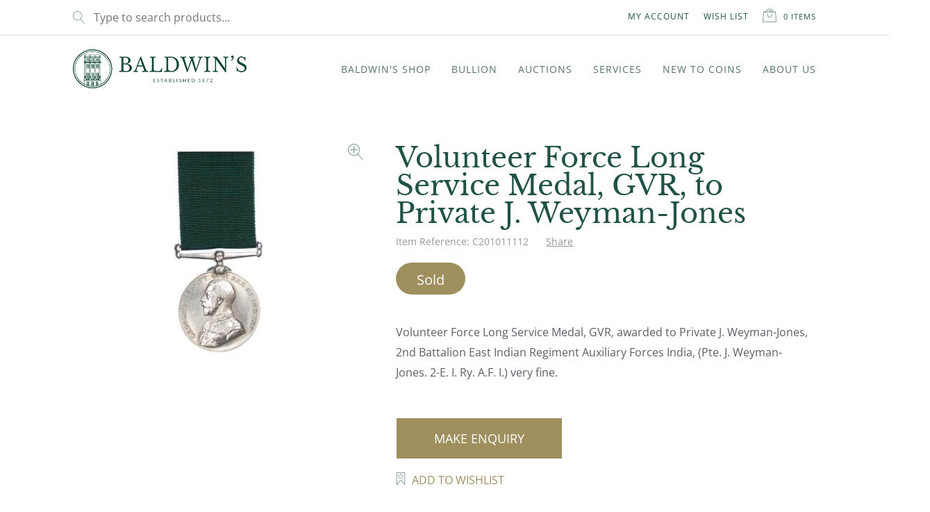

--- FILE ---
content_type: text/html; charset=UTF-8
request_url: https://www.baldwin.co.uk/product/volunteer-force-long-service-medal-gvr-to-private-j-weyman-jones/
body_size: 62149
content:
 <!doctype html>
<html lang="en-US">
<head>
	<meta charset="UTF-8">
<script>
var gform;gform||(document.addEventListener("gform_main_scripts_loaded",function(){gform.scriptsLoaded=!0}),document.addEventListener("gform/theme/scripts_loaded",function(){gform.themeScriptsLoaded=!0}),window.addEventListener("DOMContentLoaded",function(){gform.domLoaded=!0}),gform={domLoaded:!1,scriptsLoaded:!1,themeScriptsLoaded:!1,isFormEditor:()=>"function"==typeof InitializeEditor,callIfLoaded:function(o){return!(!gform.domLoaded||!gform.scriptsLoaded||!gform.themeScriptsLoaded&&!gform.isFormEditor()||(gform.isFormEditor()&&console.warn("The use of gform.initializeOnLoaded() is deprecated in the form editor context and will be removed in Gravity Forms 3.1."),o(),0))},initializeOnLoaded:function(o){gform.callIfLoaded(o)||(document.addEventListener("gform_main_scripts_loaded",()=>{gform.scriptsLoaded=!0,gform.callIfLoaded(o)}),document.addEventListener("gform/theme/scripts_loaded",()=>{gform.themeScriptsLoaded=!0,gform.callIfLoaded(o)}),window.addEventListener("DOMContentLoaded",()=>{gform.domLoaded=!0,gform.callIfLoaded(o)}))},hooks:{action:{},filter:{}},addAction:function(o,r,e,t){gform.addHook("action",o,r,e,t)},addFilter:function(o,r,e,t){gform.addHook("filter",o,r,e,t)},doAction:function(o){gform.doHook("action",o,arguments)},applyFilters:function(o){return gform.doHook("filter",o,arguments)},removeAction:function(o,r){gform.removeHook("action",o,r)},removeFilter:function(o,r,e){gform.removeHook("filter",o,r,e)},addHook:function(o,r,e,t,n){null==gform.hooks[o][r]&&(gform.hooks[o][r]=[]);var d=gform.hooks[o][r];null==n&&(n=r+"_"+d.length),gform.hooks[o][r].push({tag:n,callable:e,priority:t=null==t?10:t})},doHook:function(r,o,e){var t;if(e=Array.prototype.slice.call(e,1),null!=gform.hooks[r][o]&&((o=gform.hooks[r][o]).sort(function(o,r){return o.priority-r.priority}),o.forEach(function(o){"function"!=typeof(t=o.callable)&&(t=window[t]),"action"==r?t.apply(null,e):e[0]=t.apply(null,e)})),"filter"==r)return e[0]},removeHook:function(o,r,t,n){var e;null!=gform.hooks[o][r]&&(e=(e=gform.hooks[o][r]).filter(function(o,r,e){return!!(null!=n&&n!=o.tag||null!=t&&t!=o.priority)}),gform.hooks[o][r]=e)}});
</script>

	<meta name="viewport" content="width=device-width, initial-scale=1, maximum-scale=2.0">
	<meta name="msapplication-TileColor" content="#1d5449">
	<meta name="theme-color" content="#ffffff">
	<link rel="profile" href="http://gmpg.org/xfn/11">
	<link rel="pingback" href="https://www.baldwin.co.uk/xmlrpc.php">
	<link rel="apple-touch-icon" sizes="180x180" href="/apple-touch-icon.png">
	<link rel="icon" type="image/png" sizes="32x32" href="/favicon-32x32.png">
	<link rel="icon" type="image/png" sizes="16x16" href="/favicon-16x16.png">
	<link rel="manifest" href="/site.webmanifest">
	<link rel="mask-icon" href="/safari-pinned-tab.svg" color="#1d5449">
	<link rel="preconnect" href="https://fonts.googleapis.com">
	<link rel="preconnect" href="https://fonts.gstatic.com" crossorigin>
	
	
	
	
	<title>Volunteer Force Long Service Medal, GVR, to Private J. Weyman&#x2d;Jones | Baldwin&#039;s</title><link rel="stylesheet" href="https://fonts.googleapis.com/css?family=Hind%3Awght%40400%3B700%7CLibre%20Baskerville%3Aital%2Cwght%400%2C400%3B0%2C700%3B1%2C400%7CSource%20Sans%20Pro%3A400%2C300%2C300italic%2C400italic%2C600%2C700%2C900&#038;subset=latin%2Clatin-ext&#038;display=swap" />
	<style>img:is([sizes="auto" i], [sizes^="auto," i]) { contain-intrinsic-size: 3000px 1500px }</style>
	
            <script data-no-defer="1" data-ezscrex="false" data-cfasync="false" data-pagespeed-no-defer data-cookieconsent="ignore">
                var ctPublicFunctions = {"_ajax_nonce":"f41f5385e1","_rest_nonce":"b2b7119c1e","_ajax_url":"\/wp-admin\/admin-ajax.php","_rest_url":"https:\/\/www.baldwin.co.uk\/wp-json\/","data__cookies_type":"none","data__ajax_type":"rest","data__bot_detector_enabled":"1","data__frontend_data_log_enabled":1,"cookiePrefix":"","wprocket_detected":true,"host_url":"www.baldwin.co.uk","text__ee_click_to_select":"Click to select the whole data","text__ee_original_email":"The complete one is","text__ee_got_it":"Got it","text__ee_blocked":"Blocked","text__ee_cannot_connect":"Cannot connect","text__ee_cannot_decode":"Can not decode email. Unknown reason","text__ee_email_decoder":"CleanTalk email decoder","text__ee_wait_for_decoding":"The magic is on the way!","text__ee_decoding_process":"Please wait a few seconds while we decode the contact data."}
            </script>
        
            <script data-no-defer="1" data-ezscrex="false" data-cfasync="false" data-pagespeed-no-defer data-cookieconsent="ignore">
                var ctPublic = {"_ajax_nonce":"f41f5385e1","settings__forms__check_internal":"0","settings__forms__check_external":"0","settings__forms__force_protection":"0","settings__forms__search_test":"1","settings__data__bot_detector_enabled":"1","settings__sfw__anti_crawler":0,"blog_home":"https:\/\/www.baldwin.co.uk\/","pixel__setting":"3","pixel__enabled":true,"pixel__url":null,"data__email_check_before_post":"1","data__email_check_exist_post":"1","data__cookies_type":"none","data__key_is_ok":true,"data__visible_fields_required":true,"wl_brandname":"Anti-Spam by CleanTalk","wl_brandname_short":"CleanTalk","ct_checkjs_key":"136aa3a36572ed1899ae5f037dd7e9ca84407c06a40d9ecd6dc2ecbb5d19ef40","emailEncoderPassKey":"1a5f51fd16c33491801be65ed7b916b1","bot_detector_forms_excluded":"W10=","advancedCacheExists":true,"varnishCacheExists":false,"wc_ajax_add_to_cart":true}
            </script>
        
<!-- Google Tag Manager for WordPress by gtm4wp.com -->
<script data-cfasync="false" data-pagespeed-no-defer>
	var gtm4wp_datalayer_name = "dataLayer";
	var dataLayer = dataLayer || [];
	const gtm4wp_use_sku_instead = 1;
	const gtm4wp_currency = 'GBP';
	const gtm4wp_product_per_impression = 10;
	const gtm4wp_clear_ecommerce = false;
</script>
<!-- End Google Tag Manager for WordPress by gtm4wp.com --><link rel="canonical" href="https://www.baldwin.co.uk/product/volunteer-force-long-service-medal-gvr-to-private-j-weyman-jones/" />
<meta name="description" content="Volunteer Force Long Service Medal, GVR, awarded to Private J. Weyman&#x2d;Jones, 2nd Battalion East Indian Regiment Auxiliary Forces India, (Pte. J. Weyman&#x2d; Jones." />
<meta property="og:type" content="product" />
<meta property="og:locale" content="en_US" />
<meta property="og:site_name" content="Baldwin&#039;s" />
<meta property="og:title" content="Volunteer Force Long Service Medal, GVR, to Private J. Weyman&#x2d;Jones | Baldwin&#039;s" />
<meta property="og:description" content="Volunteer Force Long Service Medal, GVR, awarded to Private J. Weyman&#x2d;Jones, 2nd Battalion East Indian Regiment Auxiliary Forces India, (Pte. J. Weyman&#x2d; Jones. 2&#x2d;E. I. Ry. A.F. I.) very fine." />
<meta property="og:url" content="https://www.baldwin.co.uk/product/volunteer-force-long-service-medal-gvr-to-private-j-weyman-jones/" />
<meta property="og:image" content="https://www.baldwin.co.uk/wp-content/uploads/2020/11/C201011112-1-20201112155040.jpg" />
<meta property="og:image:width" content="2362" />
<meta property="og:image:height" content="1781" />
<meta property="article:published_time" content="2020-11-12T15:50:38+00:00" />
<meta property="article:modified_time" content="2025-02-07T11:39:50+00:00" />
<meta name="twitter:card" content="summary_large_image" />
<meta name="twitter:title" content="Volunteer Force Long Service Medal, GVR, to Private J. Weyman&#x2d;Jones | Baldwin&#039;s" />
<meta name="twitter:description" content="Volunteer Force Long Service Medal, GVR, awarded to Private J. Weyman&#x2d;Jones, 2nd Battalion East Indian Regiment Auxiliary Forces India, (Pte. J. Weyman&#x2d; Jones. 2&#x2d;E. I. Ry. A.F. I.) very fine." />
<meta name="twitter:image" content="https://www.baldwin.co.uk/wp-content/uploads/2020/11/C201011112-1-20201112155040.jpg" />
<meta name="google-site-verification" content="W-ScehU6MsAe7MWiykw4k9ei8MS2ovkTruMVNU3Se4I" />
<script type="application/ld+json">{"@context":"https://schema.org","@graph":[{"@type":"WebSite","@id":"https://www.baldwin.co.uk/#/schema/WebSite","url":"https://www.baldwin.co.uk/","name":"Baldwin&#039;s","description":"Buy and Sell Rare Coins, Medals, Banknotes &amp; Tokens","inLanguage":"en-US","potentialAction":{"@type":"SearchAction","target":{"@type":"EntryPoint","urlTemplate":"https://www.baldwin.co.uk/search/{search_term_string}/"},"query-input":"required name=search_term_string"},"publisher":{"@type":"Organization","@id":"https://www.baldwin.co.uk/#/schema/Organization","name":"Baldwin&#039;s","url":"https://www.baldwin.co.uk/","logo":{"@type":"ImageObject","url":"https://www.baldwin.co.uk/wp-content/uploads/2025/01/baldwins-logo.png","contentUrl":"https://www.baldwin.co.uk/wp-content/uploads/2025/01/baldwins-logo.png","width":250,"height":56,"contentSize":"29690"}}},{"@type":"WebPage","@id":"https://www.baldwin.co.uk/product/volunteer-force-long-service-medal-gvr-to-private-j-weyman-jones/","url":"https://www.baldwin.co.uk/product/volunteer-force-long-service-medal-gvr-to-private-j-weyman-jones/","name":"Volunteer Force Long Service Medal, GVR, to Private J. Weyman&#x2d;Jones | Baldwin&#039;s","description":"Volunteer Force Long Service Medal, GVR, awarded to Private J. Weyman&#x2d;Jones, 2nd Battalion East Indian Regiment Auxiliary Forces India, (Pte. J. Weyman&#x2d; Jones.","inLanguage":"en-US","isPartOf":{"@id":"https://www.baldwin.co.uk/#/schema/WebSite"},"breadcrumb":{"@type":"BreadcrumbList","@id":"https://www.baldwin.co.uk/#/schema/BreadcrumbList","itemListElement":[{"@type":"ListItem","position":1,"item":"https://www.baldwin.co.uk/","name":"Baldwin&#039;s"},{"@type":"ListItem","position":2,"item":"https://www.baldwin.co.uk/shop-woocommerce/","name":"Shop"},{"@type":"ListItem","position":3,"name":"Volunteer Force Long Service Medal, GVR, to Private J. Weyman&#x2d;Jones"}]},"potentialAction":{"@type":"ReadAction","target":"https://www.baldwin.co.uk/product/volunteer-force-long-service-medal-gvr-to-private-j-weyman-jones/"},"datePublished":"2020-11-12T15:50:38+00:00","dateModified":"2025-02-07T11:39:50+00:00"}]}</script>
<link rel='dns-prefetch' href='//www.baldwin.co.uk' />
<link rel='dns-prefetch' href='//moderate.cleantalk.org' />
<link rel='dns-prefetch' href='//fonts.googleapis.com' />
<link href='https://fonts.gstatic.com' crossorigin rel='preconnect' />
<link rel="alternate" type="application/rss+xml" title="Baldwin&#039;s &raquo; Feed" href="https://www.baldwin.co.uk/feed/" />
<link rel="alternate" type="application/rss+xml" title="Baldwin&#039;s &raquo; Comments Feed" href="https://www.baldwin.co.uk/comments/feed/" />
<link rel="alternate" type="text/calendar" title="Baldwin&#039;s &raquo; iCal Feed" href="https://www.baldwin.co.uk/events/?ical=1" />
<link data-minify="1" rel='stylesheet' id='icomoon-rubious-css' href='https://www.baldwin.co.uk/wp-content/cache/min/1/wp-content/plugins/rubious/share-buttons/style-bb033f54b2c74433a2156f7bd16cf352.css' media='all' />
<style id='wp-emoji-styles-inline-css'>

	img.wp-smiley, img.emoji {
		display: inline !important;
		border: none !important;
		box-shadow: none !important;
		height: 1em !important;
		width: 1em !important;
		margin: 0 0.07em !important;
		vertical-align: -0.1em !important;
		background: none !important;
		padding: 0 !important;
	}
</style>
<link rel='stylesheet' id='wp-block-library-css' href='https://www.baldwin.co.uk/wp-includes/css/dist/block-library/style.min.css?ver=6.8.2' media='all' />
<style id='wp-block-library-theme-inline-css'>
.wp-block-audio :where(figcaption){color:#555;font-size:13px;text-align:center}.is-dark-theme .wp-block-audio :where(figcaption){color:#ffffffa6}.wp-block-audio{margin:0 0 1em}.wp-block-code{border:1px solid #ccc;border-radius:4px;font-family:Menlo,Consolas,monaco,monospace;padding:.8em 1em}.wp-block-embed :where(figcaption){color:#555;font-size:13px;text-align:center}.is-dark-theme .wp-block-embed :where(figcaption){color:#ffffffa6}.wp-block-embed{margin:0 0 1em}.blocks-gallery-caption{color:#555;font-size:13px;text-align:center}.is-dark-theme .blocks-gallery-caption{color:#ffffffa6}:root :where(.wp-block-image figcaption){color:#555;font-size:13px;text-align:center}.is-dark-theme :root :where(.wp-block-image figcaption){color:#ffffffa6}.wp-block-image{margin:0 0 1em}.wp-block-pullquote{border-bottom:4px solid;border-top:4px solid;color:currentColor;margin-bottom:1.75em}.wp-block-pullquote cite,.wp-block-pullquote footer,.wp-block-pullquote__citation{color:currentColor;font-size:.8125em;font-style:normal;text-transform:uppercase}.wp-block-quote{border-left:.25em solid;margin:0 0 1.75em;padding-left:1em}.wp-block-quote cite,.wp-block-quote footer{color:currentColor;font-size:.8125em;font-style:normal;position:relative}.wp-block-quote:where(.has-text-align-right){border-left:none;border-right:.25em solid;padding-left:0;padding-right:1em}.wp-block-quote:where(.has-text-align-center){border:none;padding-left:0}.wp-block-quote.is-large,.wp-block-quote.is-style-large,.wp-block-quote:where(.is-style-plain){border:none}.wp-block-search .wp-block-search__label{font-weight:700}.wp-block-search__button{border:1px solid #ccc;padding:.375em .625em}:where(.wp-block-group.has-background){padding:1.25em 2.375em}.wp-block-separator.has-css-opacity{opacity:.4}.wp-block-separator{border:none;border-bottom:2px solid;margin-left:auto;margin-right:auto}.wp-block-separator.has-alpha-channel-opacity{opacity:1}.wp-block-separator:not(.is-style-wide):not(.is-style-dots){width:100px}.wp-block-separator.has-background:not(.is-style-dots){border-bottom:none;height:1px}.wp-block-separator.has-background:not(.is-style-wide):not(.is-style-dots){height:2px}.wp-block-table{margin:0 0 1em}.wp-block-table td,.wp-block-table th{word-break:normal}.wp-block-table :where(figcaption){color:#555;font-size:13px;text-align:center}.is-dark-theme .wp-block-table :where(figcaption){color:#ffffffa6}.wp-block-video :where(figcaption){color:#555;font-size:13px;text-align:center}.is-dark-theme .wp-block-video :where(figcaption){color:#ffffffa6}.wp-block-video{margin:0 0 1em}:root :where(.wp-block-template-part.has-background){margin-bottom:0;margin-top:0;padding:1.25em 2.375em}
</style>
<style id='classic-theme-styles-inline-css'>
/*! This file is auto-generated */
.wp-block-button__link{color:#fff;background-color:#32373c;border-radius:9999px;box-shadow:none;text-decoration:none;padding:calc(.667em + 2px) calc(1.333em + 2px);font-size:1.125em}.wp-block-file__button{background:#32373c;color:#fff;text-decoration:none}
</style>
<style id='filebird-block-filebird-gallery-style-inline-css'>
ul.filebird-block-filebird-gallery{margin:auto!important;padding:0!important;width:100%}ul.filebird-block-filebird-gallery.layout-grid{display:grid;grid-gap:20px;align-items:stretch;grid-template-columns:repeat(var(--columns),1fr);justify-items:stretch}ul.filebird-block-filebird-gallery.layout-grid li img{border:1px solid #ccc;box-shadow:2px 2px 6px 0 rgba(0,0,0,.3);height:100%;max-width:100%;-o-object-fit:cover;object-fit:cover;width:100%}ul.filebird-block-filebird-gallery.layout-masonry{-moz-column-count:var(--columns);-moz-column-gap:var(--space);column-gap:var(--space);-moz-column-width:var(--min-width);columns:var(--min-width) var(--columns);display:block;overflow:auto}ul.filebird-block-filebird-gallery.layout-masonry li{margin-bottom:var(--space)}ul.filebird-block-filebird-gallery li{list-style:none}ul.filebird-block-filebird-gallery li figure{height:100%;margin:0;padding:0;position:relative;width:100%}ul.filebird-block-filebird-gallery li figure figcaption{background:linear-gradient(0deg,rgba(0,0,0,.7),rgba(0,0,0,.3) 70%,transparent);bottom:0;box-sizing:border-box;color:#fff;font-size:.8em;margin:0;max-height:100%;overflow:auto;padding:3em .77em .7em;position:absolute;text-align:center;width:100%;z-index:2}ul.filebird-block-filebird-gallery li figure figcaption a{color:inherit}

</style>
<style id='global-styles-inline-css'>
:root{--wp--preset--aspect-ratio--square: 1;--wp--preset--aspect-ratio--4-3: 4/3;--wp--preset--aspect-ratio--3-4: 3/4;--wp--preset--aspect-ratio--3-2: 3/2;--wp--preset--aspect-ratio--2-3: 2/3;--wp--preset--aspect-ratio--16-9: 16/9;--wp--preset--aspect-ratio--9-16: 9/16;--wp--preset--color--black: #000000;--wp--preset--color--cyan-bluish-gray: #abb8c3;--wp--preset--color--white: #ffffff;--wp--preset--color--pale-pink: #f78da7;--wp--preset--color--vivid-red: #cf2e2e;--wp--preset--color--luminous-vivid-orange: #ff6900;--wp--preset--color--luminous-vivid-amber: #fcb900;--wp--preset--color--light-green-cyan: #7bdcb5;--wp--preset--color--vivid-green-cyan: #00d084;--wp--preset--color--pale-cyan-blue: #8ed1fc;--wp--preset--color--vivid-cyan-blue: #0693e3;--wp--preset--color--vivid-purple: #9b51e0;--wp--preset--color--primary-green: #1d5449;--wp--preset--color--primary-gold: #9f8f5e;--wp--preset--color--light-grey: #F7F7F7;--wp--preset--color--text-black: #525252;--wp--preset--gradient--vivid-cyan-blue-to-vivid-purple: linear-gradient(135deg,rgba(6,147,227,1) 0%,rgb(155,81,224) 100%);--wp--preset--gradient--light-green-cyan-to-vivid-green-cyan: linear-gradient(135deg,rgb(122,220,180) 0%,rgb(0,208,130) 100%);--wp--preset--gradient--luminous-vivid-amber-to-luminous-vivid-orange: linear-gradient(135deg,rgba(252,185,0,1) 0%,rgba(255,105,0,1) 100%);--wp--preset--gradient--luminous-vivid-orange-to-vivid-red: linear-gradient(135deg,rgba(255,105,0,1) 0%,rgb(207,46,46) 100%);--wp--preset--gradient--very-light-gray-to-cyan-bluish-gray: linear-gradient(135deg,rgb(238,238,238) 0%,rgb(169,184,195) 100%);--wp--preset--gradient--cool-to-warm-spectrum: linear-gradient(135deg,rgb(74,234,220) 0%,rgb(151,120,209) 20%,rgb(207,42,186) 40%,rgb(238,44,130) 60%,rgb(251,105,98) 80%,rgb(254,248,76) 100%);--wp--preset--gradient--blush-light-purple: linear-gradient(135deg,rgb(255,206,236) 0%,rgb(152,150,240) 100%);--wp--preset--gradient--blush-bordeaux: linear-gradient(135deg,rgb(254,205,165) 0%,rgb(254,45,45) 50%,rgb(107,0,62) 100%);--wp--preset--gradient--luminous-dusk: linear-gradient(135deg,rgb(255,203,112) 0%,rgb(199,81,192) 50%,rgb(65,88,208) 100%);--wp--preset--gradient--pale-ocean: linear-gradient(135deg,rgb(255,245,203) 0%,rgb(182,227,212) 50%,rgb(51,167,181) 100%);--wp--preset--gradient--electric-grass: linear-gradient(135deg,rgb(202,248,128) 0%,rgb(113,206,126) 100%);--wp--preset--gradient--midnight: linear-gradient(135deg,rgb(2,3,129) 0%,rgb(40,116,252) 100%);--wp--preset--font-size--small: 14px;--wp--preset--font-size--medium: 23px;--wp--preset--font-size--large: 26px;--wp--preset--font-size--x-large: 42px;--wp--preset--font-size--normal: 16px;--wp--preset--font-size--huge: 37px;--wp--preset--spacing--20: 0.44rem;--wp--preset--spacing--30: 0.67rem;--wp--preset--spacing--40: 1rem;--wp--preset--spacing--50: 1.5rem;--wp--preset--spacing--60: 2.25rem;--wp--preset--spacing--70: 3.38rem;--wp--preset--spacing--80: 5.06rem;--wp--preset--shadow--natural: 6px 6px 9px rgba(0, 0, 0, 0.2);--wp--preset--shadow--deep: 12px 12px 50px rgba(0, 0, 0, 0.4);--wp--preset--shadow--sharp: 6px 6px 0px rgba(0, 0, 0, 0.2);--wp--preset--shadow--outlined: 6px 6px 0px -3px rgba(255, 255, 255, 1), 6px 6px rgba(0, 0, 0, 1);--wp--preset--shadow--crisp: 6px 6px 0px rgba(0, 0, 0, 1);}:root :where(.is-layout-flow) > :first-child{margin-block-start: 0;}:root :where(.is-layout-flow) > :last-child{margin-block-end: 0;}:root :where(.is-layout-flow) > *{margin-block-start: 24px;margin-block-end: 0;}:root :where(.is-layout-constrained) > :first-child{margin-block-start: 0;}:root :where(.is-layout-constrained) > :last-child{margin-block-end: 0;}:root :where(.is-layout-constrained) > *{margin-block-start: 24px;margin-block-end: 0;}:root :where(.is-layout-flex){gap: 24px;}:root :where(.is-layout-grid){gap: 24px;}body .is-layout-flex{display: flex;}.is-layout-flex{flex-wrap: wrap;align-items: center;}.is-layout-flex > :is(*, div){margin: 0;}body .is-layout-grid{display: grid;}.is-layout-grid > :is(*, div){margin: 0;}.has-black-color{color: var(--wp--preset--color--black) !important;}.has-cyan-bluish-gray-color{color: var(--wp--preset--color--cyan-bluish-gray) !important;}.has-white-color{color: var(--wp--preset--color--white) !important;}.has-pale-pink-color{color: var(--wp--preset--color--pale-pink) !important;}.has-vivid-red-color{color: var(--wp--preset--color--vivid-red) !important;}.has-luminous-vivid-orange-color{color: var(--wp--preset--color--luminous-vivid-orange) !important;}.has-luminous-vivid-amber-color{color: var(--wp--preset--color--luminous-vivid-amber) !important;}.has-light-green-cyan-color{color: var(--wp--preset--color--light-green-cyan) !important;}.has-vivid-green-cyan-color{color: var(--wp--preset--color--vivid-green-cyan) !important;}.has-pale-cyan-blue-color{color: var(--wp--preset--color--pale-cyan-blue) !important;}.has-vivid-cyan-blue-color{color: var(--wp--preset--color--vivid-cyan-blue) !important;}.has-vivid-purple-color{color: var(--wp--preset--color--vivid-purple) !important;}.has-primary-green-color{color: var(--wp--preset--color--primary-green) !important;}.has-primary-gold-color{color: var(--wp--preset--color--primary-gold) !important;}.has-light-grey-color{color: var(--wp--preset--color--light-grey) !important;}.has-text-black-color{color: var(--wp--preset--color--text-black) !important;}.has-black-background-color{background-color: var(--wp--preset--color--black) !important;}.has-cyan-bluish-gray-background-color{background-color: var(--wp--preset--color--cyan-bluish-gray) !important;}.has-white-background-color{background-color: var(--wp--preset--color--white) !important;}.has-pale-pink-background-color{background-color: var(--wp--preset--color--pale-pink) !important;}.has-vivid-red-background-color{background-color: var(--wp--preset--color--vivid-red) !important;}.has-luminous-vivid-orange-background-color{background-color: var(--wp--preset--color--luminous-vivid-orange) !important;}.has-luminous-vivid-amber-background-color{background-color: var(--wp--preset--color--luminous-vivid-amber) !important;}.has-light-green-cyan-background-color{background-color: var(--wp--preset--color--light-green-cyan) !important;}.has-vivid-green-cyan-background-color{background-color: var(--wp--preset--color--vivid-green-cyan) !important;}.has-pale-cyan-blue-background-color{background-color: var(--wp--preset--color--pale-cyan-blue) !important;}.has-vivid-cyan-blue-background-color{background-color: var(--wp--preset--color--vivid-cyan-blue) !important;}.has-vivid-purple-background-color{background-color: var(--wp--preset--color--vivid-purple) !important;}.has-primary-green-background-color{background-color: var(--wp--preset--color--primary-green) !important;}.has-primary-gold-background-color{background-color: var(--wp--preset--color--primary-gold) !important;}.has-light-grey-background-color{background-color: var(--wp--preset--color--light-grey) !important;}.has-text-black-background-color{background-color: var(--wp--preset--color--text-black) !important;}.has-black-border-color{border-color: var(--wp--preset--color--black) !important;}.has-cyan-bluish-gray-border-color{border-color: var(--wp--preset--color--cyan-bluish-gray) !important;}.has-white-border-color{border-color: var(--wp--preset--color--white) !important;}.has-pale-pink-border-color{border-color: var(--wp--preset--color--pale-pink) !important;}.has-vivid-red-border-color{border-color: var(--wp--preset--color--vivid-red) !important;}.has-luminous-vivid-orange-border-color{border-color: var(--wp--preset--color--luminous-vivid-orange) !important;}.has-luminous-vivid-amber-border-color{border-color: var(--wp--preset--color--luminous-vivid-amber) !important;}.has-light-green-cyan-border-color{border-color: var(--wp--preset--color--light-green-cyan) !important;}.has-vivid-green-cyan-border-color{border-color: var(--wp--preset--color--vivid-green-cyan) !important;}.has-pale-cyan-blue-border-color{border-color: var(--wp--preset--color--pale-cyan-blue) !important;}.has-vivid-cyan-blue-border-color{border-color: var(--wp--preset--color--vivid-cyan-blue) !important;}.has-vivid-purple-border-color{border-color: var(--wp--preset--color--vivid-purple) !important;}.has-primary-green-border-color{border-color: var(--wp--preset--color--primary-green) !important;}.has-primary-gold-border-color{border-color: var(--wp--preset--color--primary-gold) !important;}.has-light-grey-border-color{border-color: var(--wp--preset--color--light-grey) !important;}.has-text-black-border-color{border-color: var(--wp--preset--color--text-black) !important;}.has-vivid-cyan-blue-to-vivid-purple-gradient-background{background: var(--wp--preset--gradient--vivid-cyan-blue-to-vivid-purple) !important;}.has-light-green-cyan-to-vivid-green-cyan-gradient-background{background: var(--wp--preset--gradient--light-green-cyan-to-vivid-green-cyan) !important;}.has-luminous-vivid-amber-to-luminous-vivid-orange-gradient-background{background: var(--wp--preset--gradient--luminous-vivid-amber-to-luminous-vivid-orange) !important;}.has-luminous-vivid-orange-to-vivid-red-gradient-background{background: var(--wp--preset--gradient--luminous-vivid-orange-to-vivid-red) !important;}.has-very-light-gray-to-cyan-bluish-gray-gradient-background{background: var(--wp--preset--gradient--very-light-gray-to-cyan-bluish-gray) !important;}.has-cool-to-warm-spectrum-gradient-background{background: var(--wp--preset--gradient--cool-to-warm-spectrum) !important;}.has-blush-light-purple-gradient-background{background: var(--wp--preset--gradient--blush-light-purple) !important;}.has-blush-bordeaux-gradient-background{background: var(--wp--preset--gradient--blush-bordeaux) !important;}.has-luminous-dusk-gradient-background{background: var(--wp--preset--gradient--luminous-dusk) !important;}.has-pale-ocean-gradient-background{background: var(--wp--preset--gradient--pale-ocean) !important;}.has-electric-grass-gradient-background{background: var(--wp--preset--gradient--electric-grass) !important;}.has-midnight-gradient-background{background: var(--wp--preset--gradient--midnight) !important;}.has-small-font-size{font-size: var(--wp--preset--font-size--small) !important;}.has-medium-font-size{font-size: var(--wp--preset--font-size--medium) !important;}.has-large-font-size{font-size: var(--wp--preset--font-size--large) !important;}.has-x-large-font-size{font-size: var(--wp--preset--font-size--x-large) !important;}.has-normal-font-size{font-size: var(--wp--preset--font-size--normal) !important;}.has-huge-font-size{font-size: var(--wp--preset--font-size--huge) !important;}
:root :where(.wp-block-pullquote){font-size: 1.5em;line-height: 1.6;}
</style>
<link rel='stylesheet' id='cleantalk-public-css-css' href='https://www.baldwin.co.uk/wp-content/plugins/cleantalk-spam-protect/css/cleantalk-public.min.css?ver=6.60_1750158377' media='all' />
<link rel='stylesheet' id='cleantalk-email-decoder-css-css' href='https://www.baldwin.co.uk/wp-content/plugins/cleantalk-spam-protect/css/cleantalk-email-decoder.min.css?ver=6.60_1747296843' media='all' />
<link rel='stylesheet' id='woocommerce-wishlists-css' href='https://www.baldwin.co.uk/wp-content/plugins/woocommerce-wishlists/assets/css/woocommerce-wishlists.min.css?ver=2.3.1' media='all' />
<link rel='stylesheet' id='photoswipe-css' href='https://www.baldwin.co.uk/wp-content/plugins/woocommerce/assets/css/photoswipe/photoswipe.min.css?ver=10.4.3' media='all' />
<link rel='stylesheet' id='photoswipe-default-skin-css' href='https://www.baldwin.co.uk/wp-content/plugins/woocommerce/assets/css/photoswipe/default-skin/default-skin.min.css?ver=10.4.3' media='all' />
<style id='woocommerce-inline-inline-css'>
.woocommerce form .form-row .required { visibility: hidden; }
</style>
<link data-minify="1" rel='stylesheet' id='metorik-css-css' href='https://www.baldwin.co.uk/wp-content/cache/min/1/wp-content/plugins/metorik-helper/assets/css/metorik-616c374ca10cb764da2e4223c83bded6.css' media='all' />
<link data-minify="1" rel='stylesheet' id='storefront-style-css' href='https://www.baldwin.co.uk/wp-content/cache/min/1/wp-content/themes/storefront/style-fc4df5b388d5d4d45802587177ba6634.css' media='all' />
<style id='storefront-style-inline-css'>

			.main-navigation ul li a,
			.site-title a,
			ul.menu li a,
			.site-branding h1 a,
			button.menu-toggle,
			button.menu-toggle:hover,
			.handheld-navigation .dropdown-toggle {
				color: #333333;
			}

			button.menu-toggle,
			button.menu-toggle:hover {
				border-color: #333333;
			}

			.main-navigation ul li a:hover,
			.main-navigation ul li:hover > a,
			.site-title a:hover,
			.site-header ul.menu li.current-menu-item > a {
				color: #747474;
			}

			table:not( .has-background ) th {
				background-color: #f8f8f8;
			}

			table:not( .has-background ) tbody td {
				background-color: #fdfdfd;
			}

			table:not( .has-background ) tbody tr:nth-child(2n) td,
			fieldset,
			fieldset legend {
				background-color: #fbfbfb;
			}

			.site-header,
			.secondary-navigation ul ul,
			.main-navigation ul.menu > li.menu-item-has-children:after,
			.secondary-navigation ul.menu ul,
			.storefront-handheld-footer-bar,
			.storefront-handheld-footer-bar ul li > a,
			.storefront-handheld-footer-bar ul li.search .site-search,
			button.menu-toggle,
			button.menu-toggle:hover {
				background-color: #ffffff;
			}

			p.site-description,
			.site-header,
			.storefront-handheld-footer-bar {
				color: #404040;
			}

			button.menu-toggle:after,
			button.menu-toggle:before,
			button.menu-toggle span:before {
				background-color: #333333;
			}

			h1, h2, h3, h4, h5, h6, .wc-block-grid__product-title {
				color: #333333;
			}

			.widget h1 {
				border-bottom-color: #333333;
			}

			body,
			.secondary-navigation a {
				color: #6d6d6d;
			}

			.widget-area .widget a,
			.hentry .entry-header .posted-on a,
			.hentry .entry-header .post-author a,
			.hentry .entry-header .post-comments a,
			.hentry .entry-header .byline a {
				color: #727272;
			}

			a {
				color: #7f54b3;
			}

			a:focus,
			button:focus,
			.button.alt:focus,
			input:focus,
			textarea:focus,
			input[type="button"]:focus,
			input[type="reset"]:focus,
			input[type="submit"]:focus,
			input[type="email"]:focus,
			input[type="tel"]:focus,
			input[type="url"]:focus,
			input[type="password"]:focus,
			input[type="search"]:focus {
				outline-color: #7f54b3;
			}

			button, input[type="button"], input[type="reset"], input[type="submit"], .button, .widget a.button {
				background-color: #eeeeee;
				border-color: #eeeeee;
				color: #333333;
			}

			button:hover, input[type="button"]:hover, input[type="reset"]:hover, input[type="submit"]:hover, .button:hover, .widget a.button:hover {
				background-color: #d5d5d5;
				border-color: #d5d5d5;
				color: #333333;
			}

			button.alt, input[type="button"].alt, input[type="reset"].alt, input[type="submit"].alt, .button.alt, .widget-area .widget a.button.alt {
				background-color: #333333;
				border-color: #333333;
				color: #ffffff;
			}

			button.alt:hover, input[type="button"].alt:hover, input[type="reset"].alt:hover, input[type="submit"].alt:hover, .button.alt:hover, .widget-area .widget a.button.alt:hover {
				background-color: #1a1a1a;
				border-color: #1a1a1a;
				color: #ffffff;
			}

			.pagination .page-numbers li .page-numbers.current {
				background-color: #e6e6e6;
				color: #636363;
			}

			#comments .comment-list .comment-content .comment-text {
				background-color: #f8f8f8;
			}

			.site-footer {
				background-color: #f0f0f0;
				color: #6d6d6d;
			}

			.site-footer a:not(.button):not(.components-button) {
				color: #333333;
			}

			.site-footer .storefront-handheld-footer-bar a:not(.button):not(.components-button) {
				color: #333333;
			}

			.site-footer h1, .site-footer h2, .site-footer h3, .site-footer h4, .site-footer h5, .site-footer h6, .site-footer .widget .widget-title, .site-footer .widget .widgettitle {
				color: #333333;
			}

			.page-template-template-homepage.has-post-thumbnail .type-page.has-post-thumbnail .entry-title {
				color: #000000;
			}

			.page-template-template-homepage.has-post-thumbnail .type-page.has-post-thumbnail .entry-content {
				color: #000000;
			}

			@media screen and ( min-width: 768px ) {
				.secondary-navigation ul.menu a:hover {
					color: #595959;
				}

				.secondary-navigation ul.menu a {
					color: #404040;
				}

				.main-navigation ul.menu ul.sub-menu,
				.main-navigation ul.nav-menu ul.children {
					background-color: #f0f0f0;
				}

				.site-header {
					border-bottom-color: #f0f0f0;
				}
			}
</style>
<link data-minify="1" rel='stylesheet' id='storefront-icons-css' href='https://www.baldwin.co.uk/wp-content/cache/min/1/wp-content/themes/storefront/assets/css/base/icons-4b51d0d11f14028aee2b932c5fa870ca.css' media='all' />

<link data-minify="1" rel='stylesheet' id='storefront-woocommerce-style-css' href='https://www.baldwin.co.uk/wp-content/cache/min/1/wp-content/themes/storefront/assets/css/woocommerce/woocommerce-94cb24f8c58ba4d077e98fb1f96367e0.css' media='all' />
<style id='storefront-woocommerce-style-inline-css'>
@font-face {
				font-family: star;
				src: url(https://www.baldwin.co.uk/wp-content/plugins/woocommerce/assets/fonts/star.eot);
				src:
					url(https://www.baldwin.co.uk/wp-content/plugins/woocommerce/assets/fonts/star.eot?#iefix) format("embedded-opentype"),
					url(https://www.baldwin.co.uk/wp-content/plugins/woocommerce/assets/fonts/star.woff) format("woff"),
					url(https://www.baldwin.co.uk/wp-content/plugins/woocommerce/assets/fonts/star.ttf) format("truetype"),
					url(https://www.baldwin.co.uk/wp-content/plugins/woocommerce/assets/fonts/star.svg#star) format("svg");
				font-weight: 400;
				font-style: normal;
			}
			@font-face {
				font-family: WooCommerce;
				src: url(https://www.baldwin.co.uk/wp-content/plugins/woocommerce/assets/fonts/WooCommerce.eot);
				src:
					url(https://www.baldwin.co.uk/wp-content/plugins/woocommerce/assets/fonts/WooCommerce.eot?#iefix) format("embedded-opentype"),
					url(https://www.baldwin.co.uk/wp-content/plugins/woocommerce/assets/fonts/WooCommerce.woff) format("woff"),
					url(https://www.baldwin.co.uk/wp-content/plugins/woocommerce/assets/fonts/WooCommerce.ttf) format("truetype"),
					url(https://www.baldwin.co.uk/wp-content/plugins/woocommerce/assets/fonts/WooCommerce.svg#WooCommerce) format("svg");
				font-weight: 400;
				font-style: normal;
			}

			a.cart-contents,
			.site-header-cart .widget_shopping_cart a {
				color: #333333;
			}

			a.cart-contents:hover,
			.site-header-cart .widget_shopping_cart a:hover,
			.site-header-cart:hover > li > a {
				color: #747474;
			}

			table.cart td.product-remove,
			table.cart td.actions {
				border-top-color: #ffffff;
			}

			.storefront-handheld-footer-bar ul li.cart .count {
				background-color: #333333;
				color: #ffffff;
				border-color: #ffffff;
			}

			.woocommerce-tabs ul.tabs li.active a,
			ul.products li.product .price,
			.onsale,
			.wc-block-grid__product-onsale,
			.widget_search form:before,
			.widget_product_search form:before {
				color: #6d6d6d;
			}

			.woocommerce-breadcrumb a,
			a.woocommerce-review-link,
			.product_meta a {
				color: #727272;
			}

			.wc-block-grid__product-onsale,
			.onsale {
				border-color: #6d6d6d;
			}

			.star-rating span:before,
			.quantity .plus, .quantity .minus,
			p.stars a:hover:after,
			p.stars a:after,
			.star-rating span:before,
			#payment .payment_methods li input[type=radio]:first-child:checked+label:before {
				color: #7f54b3;
			}

			.widget_price_filter .ui-slider .ui-slider-range,
			.widget_price_filter .ui-slider .ui-slider-handle {
				background-color: #7f54b3;
			}

			.order_details {
				background-color: #f8f8f8;
			}

			.order_details > li {
				border-bottom: 1px dotted #e3e3e3;
			}

			.order_details:before,
			.order_details:after {
				background: -webkit-linear-gradient(transparent 0,transparent 0),-webkit-linear-gradient(135deg,#f8f8f8 33.33%,transparent 33.33%),-webkit-linear-gradient(45deg,#f8f8f8 33.33%,transparent 33.33%)
			}

			#order_review {
				background-color: #ffffff;
			}

			#payment .payment_methods > li .payment_box,
			#payment .place-order {
				background-color: #fafafa;
			}

			#payment .payment_methods > li:not(.woocommerce-notice) {
				background-color: #f5f5f5;
			}

			#payment .payment_methods > li:not(.woocommerce-notice):hover {
				background-color: #f0f0f0;
			}

			.woocommerce-pagination .page-numbers li .page-numbers.current {
				background-color: #e6e6e6;
				color: #636363;
			}

			.wc-block-grid__product-onsale,
			.onsale,
			.woocommerce-pagination .page-numbers li .page-numbers:not(.current) {
				color: #6d6d6d;
			}

			p.stars a:before,
			p.stars a:hover~a:before,
			p.stars.selected a.active~a:before {
				color: #6d6d6d;
			}

			p.stars.selected a.active:before,
			p.stars:hover a:before,
			p.stars.selected a:not(.active):before,
			p.stars.selected a.active:before {
				color: #7f54b3;
			}

			.single-product div.product .woocommerce-product-gallery .woocommerce-product-gallery__trigger {
				background-color: #eeeeee;
				color: #333333;
			}

			.single-product div.product .woocommerce-product-gallery .woocommerce-product-gallery__trigger:hover {
				background-color: #d5d5d5;
				border-color: #d5d5d5;
				color: #333333;
			}

			.button.added_to_cart:focus,
			.button.wc-forward:focus {
				outline-color: #7f54b3;
			}

			.added_to_cart,
			.site-header-cart .widget_shopping_cart a.button,
			.wc-block-grid__products .wc-block-grid__product .wp-block-button__link {
				background-color: #eeeeee;
				border-color: #eeeeee;
				color: #333333;
			}

			.added_to_cart:hover,
			.site-header-cart .widget_shopping_cart a.button:hover,
			.wc-block-grid__products .wc-block-grid__product .wp-block-button__link:hover {
				background-color: #d5d5d5;
				border-color: #d5d5d5;
				color: #333333;
			}

			.added_to_cart.alt, .added_to_cart, .widget a.button.checkout {
				background-color: #333333;
				border-color: #333333;
				color: #ffffff;
			}

			.added_to_cart.alt:hover, .added_to_cart:hover, .widget a.button.checkout:hover {
				background-color: #1a1a1a;
				border-color: #1a1a1a;
				color: #ffffff;
			}

			.button.loading {
				color: #eeeeee;
			}

			.button.loading:hover {
				background-color: #eeeeee;
			}

			.button.loading:after {
				color: #333333;
			}

			@media screen and ( min-width: 768px ) {
				.site-header-cart .widget_shopping_cart,
				.site-header .product_list_widget li .quantity {
					color: #404040;
				}

				.site-header-cart .widget_shopping_cart .buttons,
				.site-header-cart .widget_shopping_cart .total {
					background-color: #f5f5f5;
				}

				.site-header-cart .widget_shopping_cart {
					background-color: #f0f0f0;
				}
			}
				.storefront-product-pagination a {
					color: #6d6d6d;
					background-color: #ffffff;
				}
				.storefront-sticky-add-to-cart {
					color: #6d6d6d;
					background-color: #ffffff;
				}

				.storefront-sticky-add-to-cart a:not(.button) {
					color: #333333;
				}
</style>
<link rel='stylesheet' id='storefront-child-style-css' href='https://www.baldwin.co.uk/wp-content/themes/storefront-child-baldwins/style.css?ver=1.0.0' media='all' />
<link data-minify="1" rel='stylesheet' id='storefront-woocommerce-brands-style-css' href='https://www.baldwin.co.uk/wp-content/cache/min/1/wp-content/themes/storefront/assets/css/woocommerce/extensions/brands-a27f922418e30df9a96ca3b716abdb53.css' media='all' />
<link data-minify="1" rel='stylesheet' id='storefront-woocommerce-wishlists-style-css' href='https://www.baldwin.co.uk/wp-content/cache/min/1/wp-content/themes/storefront/assets/css/woocommerce/extensions/wishlists-2380facf7866e02b03e0123262e09f6f.css' media='all' />
<link data-minify="1" rel='stylesheet' id='rubious/css-css' href='https://www.baldwin.co.uk/wp-content/cache/min/1/wp-content/themes/storefront-child-baldwins/assets/css/dist/main-1818b4d53d23d94c8678a9e915309c35.css' media='all' />
<link data-minify="1" rel='stylesheet' id='block-category-banner/css-css' href='https://www.baldwin.co.uk/wp-content/cache/min/1/wp-content/themes/storefront-child-baldwins/functionality/custom-blocks/category-banner/css/block-609bf1791152e48e12bb20c1a4116a2a.css' media='all' />
<link data-minify="1" rel='stylesheet' id='block-featured-videos/css-css' href='https://www.baldwin.co.uk/wp-content/cache/min/1/wp-content/themes/storefront-child-baldwins/functionality/custom-blocks/featured-videos/css/block-9558de5d135369147cb10e6cd5d70be4.css' media='all' />
<link data-minify="1" rel='stylesheet' id='block-gallery-slideshow/css-css' href='https://www.baldwin.co.uk/wp-content/cache/min/1/wp-content/themes/storefront-child-baldwins/functionality/custom-blocks/gallery-slideshow/css/block-a393b862e54b3b6188fc58801bc43193.css' media='all' />
<link data-minify="1" rel='stylesheet' id='block-product-category-filters/css-css' href='https://www.baldwin.co.uk/wp-content/cache/min/1/wp-content/themes/storefront-child-baldwins/functionality/custom-blocks/product-category-filters/css/block-6b319a04a447c2fcaa74ee791ba6e998.css' media='all' />
<link data-minify="1" rel='stylesheet' id='block-contact-us/css-css' href='https://www.baldwin.co.uk/wp-content/cache/min/1/wp-content/themes/storefront-child-baldwins/functionality/custom-blocks/contact-us/css/block-d417fb778dfe712ba46d590571f48891.css' media='all' />
<link data-minify="1" rel='stylesheet' id='block-recommended-products/css-css' href='https://www.baldwin.co.uk/wp-content/cache/min/1/wp-content/themes/storefront-child-baldwins/functionality/custom-blocks/recommended-products/css/block-cbe58d66f4a073a611897bab0966ef77.css' media='all' />
<link data-minify="1" rel='stylesheet' id='block-experts/css-css' href='https://www.baldwin.co.uk/wp-content/cache/min/1/wp-content/themes/storefront-child-baldwins/functionality/custom-blocks/experts/css/block-ac8feec9a8d5d32f9bcf48c6d1a9272c.css' media='all' />
<link data-minify="1" rel='stylesheet' id='block-editable-call-to-action/css-css' href='https://www.baldwin.co.uk/wp-content/cache/min/1/wp-content/themes/storefront-child-baldwins/functionality/custom-blocks/editable-call-to-action/css/block-7791403217977a39257adff51f9d509f.css' media='all' />
<link data-minify="1" rel='stylesheet' id='block-coin-category/css-css' href='https://www.baldwin.co.uk/wp-content/cache/min/1/wp-content/themes/storefront-child-baldwins/functionality/custom-blocks/coin-category/css/block-e28cf0ad0531018ad87f9af17a671a09.css' media='all' />
<link data-minify="1" rel='stylesheet' id='block-shopping-history/css-css' href='https://www.baldwin.co.uk/wp-content/cache/min/1/wp-content/themes/storefront-child-baldwins/functionality/custom-blocks/shopping-history/css/block-fec5299787b3ff5cb7894eaebece7ea0.css' media='all' />
<link data-minify="1" rel='stylesheet' id='block-coin-finder/css-css' href='https://www.baldwin.co.uk/wp-content/cache/min/1/wp-content/themes/storefront-child-baldwins/functionality/custom-blocks/coin-finder/css/block-ab44e5d0fe3498863ad85a272216eb09.css' media='all' />
<link data-minify="1" rel='stylesheet' id='block-split-content-block/css-css' href='https://www.baldwin.co.uk/wp-content/cache/min/1/wp-content/themes/storefront-child-baldwins/functionality/custom-blocks/split-content-block/css/block-4169b4db2619e1c8d67f5dcac9f89611.css' media='all' />
<link data-minify="1" rel='stylesheet' id='block-link-panels/css-css' href='https://www.baldwin.co.uk/wp-content/cache/min/1/wp-content/themes/storefront-child-baldwins/functionality/custom-blocks/link-panels/css/block-4a307f6c18fdf4e214c32091efb9b441.css' media='all' />
<link data-minify="1" rel='stylesheet' id='block-coin-sub-category/css-css' href='https://www.baldwin.co.uk/wp-content/cache/min/1/wp-content/themes/storefront-child-baldwins/functionality/custom-blocks/coin-sub-category/css/block-2dd4110d1e28ecc50e5f689c5f08a6b2.css' media='all' />
<link rel='stylesheet' id='block-modal/css-css' href='https://www.baldwin.co.uk/wp-content/themes/storefront-child-baldwins/functionality/custom-blocks/modal/css/block.css?ver=live-20250204165947' media='all' />
<link data-minify="1" rel='stylesheet' id='block-split-content-block-slider/css-css' href='https://www.baldwin.co.uk/wp-content/cache/min/1/wp-content/themes/storefront-child-baldwins/functionality/custom-blocks/split-content-block-slider/css/block-34e48bb9a284f03072cd5c912e5b3c58.css' media='all' />
<link data-minify="1" rel='stylesheet' id='block-blog-posts/css-css' href='https://www.baldwin.co.uk/wp-content/cache/min/1/wp-content/themes/storefront-child-baldwins/functionality/custom-blocks/blog-posts/css/block-20f3dac47f2157fee87fd70ae115624f.css' media='all' />
<link data-minify="1" rel='stylesheet' id='block-image-banner/css-css' href='https://www.baldwin.co.uk/wp-content/cache/min/1/wp-content/themes/storefront-child-baldwins/functionality/custom-blocks/image-banner/css/block-7cf6ef580c958ac103befcb68e5e8fd8.css' media='all' />
<link data-minify="1" rel='stylesheet' id='block-search/css-css' href='https://www.baldwin.co.uk/wp-content/cache/min/1/wp-content/themes/storefront-child-baldwins/functionality/custom-blocks/search/css/block-0b9a6e5801120a2ab7309665a3c4f43a.css' media='all' />
<link data-minify="1" rel='stylesheet' id='block-text-box-slider-banner/css-css' href='https://www.baldwin.co.uk/wp-content/cache/min/1/wp-content/themes/storefront-child-baldwins/functionality/custom-blocks/text-box-slider-banner/css/block-28f70297a4e320cd726980c324a3b4e1.css' media='all' />
<style id='rocket-lazyload-inline-css'>
.rll-youtube-player{position:relative;padding-bottom:56.23%;height:0;overflow:hidden;max-width:100%;}.rll-youtube-player iframe{position:absolute;top:0;left:0;width:100%;height:100%;z-index:100;background:0 0}.rll-youtube-player img{bottom:0;display:block;left:0;margin:auto;max-width:100%;width:100%;position:absolute;right:0;top:0;border:none;height:auto;cursor:pointer;-webkit-transition:.4s all;-moz-transition:.4s all;transition:.4s all}.rll-youtube-player img:hover{-webkit-filter:brightness(75%)}.rll-youtube-player .play{height:72px;width:72px;left:50%;top:50%;margin-left:-36px;margin-top:-36px;position:absolute;background:url(https://www.baldwin.co.uk/wp-content/plugins/wp-rocket/assets/img/youtube.png) no-repeat;cursor:pointer}.wp-has-aspect-ratio .rll-youtube-player{position:absolute;padding-bottom:0;width:100%;height:100%;top:0;bottom:0;left:0;right:0}
</style>
<script src="https://www.baldwin.co.uk/wp-content/plugins/cleantalk-spam-protect/js/apbct-public-bundle_comm-func.min.js?ver=6.60_1754384245" id="apbct-public-bundle_comm-func-js-js"></script>
<script src="https://moderate.cleantalk.org/ct-bot-detector-wrapper.js?ver=6.60" id="ct_bot_detector-js" defer data-wp-strategy="defer"></script>
<script src="https://www.baldwin.co.uk/wp-includes/js/jquery/jquery.min.js?ver=3.7.1" id="jquery-core-js"></script>
<script src="https://www.baldwin.co.uk/wp-includes/js/jquery/jquery-migrate.min.js?ver=3.4.1" id="jquery-migrate-js"></script>
<script src="https://www.baldwin.co.uk/wp-content/plugins/woocommerce/assets/js/jquery-blockui/jquery.blockUI.min.js?ver=2.7.0-wc.10.4.3" id="wc-jquery-blockui-js" defer data-wp-strategy="defer"></script>
<script id="wc-add-to-cart-js-extra">
var wc_add_to_cart_params = {"ajax_url":"\/wp-admin\/admin-ajax.php","wc_ajax_url":"\/?wc-ajax=%%endpoint%%","i18n_view_cart":"View Basket","cart_url":"https:\/\/www.baldwin.co.uk\/basket\/","is_cart":"","cart_redirect_after_add":"no"};
</script>
<script src="https://www.baldwin.co.uk/wp-content/plugins/woocommerce/assets/js/frontend/add-to-cart.min.js?ver=10.4.3" id="wc-add-to-cart-js" defer data-wp-strategy="defer"></script>
<script src="https://www.baldwin.co.uk/wp-content/plugins/woocommerce/assets/js/zoom/jquery.zoom.min.js?ver=1.7.21-wc.10.4.3" id="wc-zoom-js" defer data-wp-strategy="defer"></script>
<script src="https://www.baldwin.co.uk/wp-content/plugins/woocommerce/assets/js/flexslider/jquery.flexslider.min.js?ver=2.7.2-wc.10.4.3" id="wc-flexslider-js" defer data-wp-strategy="defer"></script>
<script src="https://www.baldwin.co.uk/wp-content/plugins/woocommerce/assets/js/photoswipe/photoswipe.min.js?ver=4.1.1-wc.10.4.3" id="wc-photoswipe-js" defer data-wp-strategy="defer"></script>
<script src="https://www.baldwin.co.uk/wp-content/plugins/woocommerce/assets/js/photoswipe/photoswipe-ui-default.min.js?ver=4.1.1-wc.10.4.3" id="wc-photoswipe-ui-default-js" defer data-wp-strategy="defer"></script>
<script id="wc-single-product-js-extra">
var wc_single_product_params = {"i18n_required_rating_text":"Please select a rating","i18n_rating_options":["1 of 5 stars","2 of 5 stars","3 of 5 stars","4 of 5 stars","5 of 5 stars"],"i18n_product_gallery_trigger_text":"View full-screen image gallery","review_rating_required":"yes","flexslider":{"rtl":false,"animation":"slide","smoothHeight":true,"directionNav":false,"controlNav":"thumbnails","slideshow":false,"animationSpeed":500,"animationLoop":false,"allowOneSlide":false},"zoom_enabled":"1","zoom_options":[],"photoswipe_enabled":"1","photoswipe_options":{"shareEl":false,"closeOnScroll":false,"history":false,"hideAnimationDuration":0,"showAnimationDuration":0},"flexslider_enabled":"1"};
</script>
<script src="https://www.baldwin.co.uk/wp-content/plugins/woocommerce/assets/js/frontend/single-product.min.js?ver=10.4.3" id="wc-single-product-js" defer data-wp-strategy="defer"></script>
<script src="https://www.baldwin.co.uk/wp-content/plugins/woocommerce/assets/js/js-cookie/js.cookie.min.js?ver=2.1.4-wc.10.4.3" id="wc-js-cookie-js" defer data-wp-strategy="defer"></script>
<script id="woocommerce-js-extra">
var woocommerce_params = {"ajax_url":"\/wp-admin\/admin-ajax.php","wc_ajax_url":"\/?wc-ajax=%%endpoint%%","i18n_password_show":"Show password","i18n_password_hide":"Hide password"};
</script>
<script src="https://www.baldwin.co.uk/wp-content/plugins/woocommerce/assets/js/frontend/woocommerce.min.js?ver=10.4.3" id="woocommerce-js" defer data-wp-strategy="defer"></script>
<script id="wc-cart-fragments-js-extra">
var wc_cart_fragments_params = {"ajax_url":"\/wp-admin\/admin-ajax.php","wc_ajax_url":"\/?wc-ajax=%%endpoint%%","cart_hash_key":"wc_cart_hash_fdf9e81364023307c78f2d5dc89a00a3","fragment_name":"wc_fragments_fdf9e81364023307c78f2d5dc89a00a3","request_timeout":"5000"};
</script>
<script src="https://www.baldwin.co.uk/wp-content/plugins/woocommerce/assets/js/frontend/cart-fragments.min.js?ver=10.4.3" id="wc-cart-fragments-js" defer data-wp-strategy="defer"></script>
<script data-minify="1" src="https://www.baldwin.co.uk/wp-content/cache/min/1/wp-content/themes/storefront-child-baldwins/assets/js/flickity-0f769650d7f5bee20ff1e33cd6ee1c41.js" id="flickity-js"></script>
<script data-minify="1" src="https://www.baldwin.co.uk/wp-content/cache/min/1/wp-content/themes/storefront-child-baldwins/assets/js/flickity-fade-6e89b76a52cec8abe901b982d10507e7.js" id="flickityfade-js"></script>
<script defer='defer' src="https://www.baldwin.co.uk/wp-content/plugins/gravityforms/js/jquery.json.min.js?ver=2.9.24" id="gform_json-js"></script>
<script id="gform_gravityforms-js-extra">
var gf_global = {"gf_currency_config":{"name":"Pound Sterling","symbol_left":"&#163;","symbol_right":"","symbol_padding":" ","thousand_separator":",","decimal_separator":".","decimals":2,"code":"GBP"},"base_url":"https:\/\/www.baldwin.co.uk\/wp-content\/plugins\/gravityforms","number_formats":[],"spinnerUrl":"https:\/\/www.baldwin.co.uk\/wp-content\/plugins\/gravityforms\/images\/spinner.svg","version_hash":"97d302e6a838150aca5de522e3447aad","strings":{"newRowAdded":"New row added.","rowRemoved":"Row removed","formSaved":"The form has been saved.  The content contains the link to return and complete the form."}};
var gf_global = {"gf_currency_config":{"name":"Pound Sterling","symbol_left":"&#163;","symbol_right":"","symbol_padding":" ","thousand_separator":",","decimal_separator":".","decimals":2,"code":"GBP"},"base_url":"https:\/\/www.baldwin.co.uk\/wp-content\/plugins\/gravityforms","number_formats":[],"spinnerUrl":"https:\/\/www.baldwin.co.uk\/wp-content\/plugins\/gravityforms\/images\/spinner.svg","version_hash":"97d302e6a838150aca5de522e3447aad","strings":{"newRowAdded":"New row added.","rowRemoved":"Row removed","formSaved":"The form has been saved.  The content contains the link to return and complete the form."}};
var gform_i18n = {"datepicker":{"days":{"monday":"Mo","tuesday":"Tu","wednesday":"We","thursday":"Th","friday":"Fr","saturday":"Sa","sunday":"Su"},"months":{"january":"January","february":"February","march":"March","april":"April","may":"May","june":"June","july":"July","august":"August","september":"September","october":"October","november":"November","december":"December"},"firstDay":1,"iconText":"Select date"}};
var gf_legacy_multi = {"3":"1","4":"1"};
var gform_gravityforms = {"strings":{"invalid_file_extension":"This type of file is not allowed. Must be one of the following:","delete_file":"Delete this file","in_progress":"in progress","file_exceeds_limit":"File exceeds size limit","illegal_extension":"This type of file is not allowed.","max_reached":"Maximum number of files reached","unknown_error":"There was a problem while saving the file on the server","currently_uploading":"Please wait for the uploading to complete","cancel":"Cancel","cancel_upload":"Cancel this upload","cancelled":"Cancelled","error":"Error","message":"Message"},"vars":{"images_url":"https:\/\/www.baldwin.co.uk\/wp-content\/plugins\/gravityforms\/images"}};
</script>
<script defer='defer' src="https://www.baldwin.co.uk/wp-content/plugins/gravityforms/js/gravityforms.min.js?ver=2.9.24" id="gform_gravityforms-js"></script>
<script defer='defer' src="https://www.baldwin.co.uk/wp-content/plugins/gravityforms/assets/js/dist/utils.min.js?ver=48a3755090e76a154853db28fc254681" id="gform_gravityforms_utils-js"></script>
<link rel="https://api.w.org/" href="https://www.baldwin.co.uk/wp-json/" /><link rel="alternate" title="JSON" type="application/json" href="https://www.baldwin.co.uk/wp-json/wp/v2/product/140407" /><link rel="EditURI" type="application/rsd+xml" title="RSD" href="https://www.baldwin.co.uk/xmlrpc.php?rsd" />
<link rel="alternate" title="oEmbed (JSON)" type="application/json+oembed" href="https://www.baldwin.co.uk/wp-json/oembed/1.0/embed?url=https%3A%2F%2Fwww.baldwin.co.uk%2Fproduct%2Fvolunteer-force-long-service-medal-gvr-to-private-j-weyman-jones%2F" />
<link rel="alternate" title="oEmbed (XML)" type="text/xml+oembed" href="https://www.baldwin.co.uk/wp-json/oembed/1.0/embed?url=https%3A%2F%2Fwww.baldwin.co.uk%2Fproduct%2Fvolunteer-force-long-service-medal-gvr-to-private-j-weyman-jones%2F&#038;format=xml" />
<meta name="tec-api-version" content="v1"><meta name="tec-api-origin" content="https://www.baldwin.co.uk"><link rel="alternate" href="https://www.baldwin.co.uk/wp-json/tribe/events/v1/" />
<!-- Google Tag Manager for WordPress by gtm4wp.com -->
<!-- GTM Container placement set to automatic -->
<script data-cfasync="false" data-pagespeed-no-defer>
	var dataLayer_content = {"pagePostType":"product","pagePostType2":"single-product","pagePostAuthor":"Baldwins","productRatingCounts":[],"productAverageRating":0,"productReviewCount":0,"productType":"simple","productIsVariable":0};
	dataLayer.push( dataLayer_content );
</script>
<script data-cfasync="false" data-pagespeed-no-defer>
(function(w,d,s,l,i){w[l]=w[l]||[];w[l].push({'gtm.start':
new Date().getTime(),event:'gtm.js'});var f=d.getElementsByTagName(s)[0],
j=d.createElement(s),dl=l!='dataLayer'?'&l='+l:'';j.async=true;j.src=
'//www.googletagmanager.com/gtm.js?id='+i+dl;f.parentNode.insertBefore(j,f);
})(window,document,'script','dataLayer','GTM-5WJ5ZXL');
</script>
<!-- End Google Tag Manager for WordPress by gtm4wp.com -->	<noscript><style>.woocommerce-product-gallery{ opacity: 1 !important; }</style></noscript>
	<link rel="icon" href="https://www.baldwin.co.uk/wp-content/uploads/2021/06/cropped-favicon-v2@2x-w-32x32.png" sizes="32x32" />
<link rel="icon" href="https://www.baldwin.co.uk/wp-content/uploads/2021/06/cropped-favicon-v2@2x-w-192x192.png" sizes="192x192" />
<link rel="apple-touch-icon" href="https://www.baldwin.co.uk/wp-content/uploads/2021/06/cropped-favicon-v2@2x-w-180x180.png" />
<meta name="msapplication-TileImage" content="https://www.baldwin.co.uk/wp-content/uploads/2021/06/cropped-favicon-v2@2x-w-270x270.png" />
<noscript><style id="rocket-lazyload-nojs-css">.rll-youtube-player, [data-lazy-src]{display:none !important;}</style></noscript></head>
<body class="wp-singular product-template-default single single-product postid-140407 wp-custom-logo wp-embed-responsive wp-theme-storefront wp-child-theme-storefront-child-baldwins frontend theme-storefront woocommerce woocommerce-page woocommerce-no-js tribe-no-js page-template-baldwins-storefront-child-theme product-volunteer-force-long-service-medal-gvr-to-private-j-weyman-jones group-blog storefront-full-width-content storefront-align-wide right-sidebar woocommerce-active" data-product-ID="140407">
	
<!-- GTM Container placement set to automatic -->
<!-- Google Tag Manager (noscript) -->
				<noscript><iframe src="https://www.googletagmanager.com/ns.html?id=GTM-5WJ5ZXL" height="0" width="0" style="display:none;visibility:hidden" aria-hidden="true"></iframe></noscript>
<!-- End Google Tag Manager (noscript) --><style>@keyframes spinner {to {transform: rotate(360deg);}}.spinner:before {content: '';box-sizing: border-box;position: absolute;top: 50%;left: 50%;width: 20px;height: 20px;margin-top: -10px;margin-left: -10px;border-radius: 50%;border: 2px solid #ccc;border-top-color: #215247;animation: spinner .6s linear infinite;}.block-slider-banner{opacity:0;transition:opacity 1.5s ease-in-out}</style><div class="spinner"></div>		<div id="page" class="hfeed site">
				<header id="masthead" class="site-header" role="banner" style="">
			<div><div class="header-large">
	<div class="secondary-nav-wrapper col-full">
		<ul class="secondary-nav">
			<li><form class='search-bar' action="/search-results/"><input class="searchSite" tabindex="-1" placeholder="Type to search products&hellip;" name="_search" ></form></li>

		</ul>
		<ul class="secondary-nav">
			<li><a href="/my-account/">My Account</a></li>
			<li><a href="/my-lists/">Wish List</a></li>
			<li>		<ul id="site-header-cart" class="site-header-cart menu">
			<li class="">
							<a class="cart-contents" href="https://www.baldwin.co.uk/basket/" title="View your shopping Basket">
								<span class="woocommerce-Price-amount amount"><span class="woocommerce-Price-currencySymbol">&pound;</span>0.00</span> <span class="count">0 items</span>
			</a>
					</li>
			<li>
				<div class="widget woocommerce widget_shopping_cart"><div class="widget_shopping_cart_content"></div></div>			</li>
		</ul>
			</li>
		</ul>
	</div>
	<div class="header-div"></div>
	<div class="primary-nav-wrapper site-nav-wrapper col-full">
		<p>
			<a href="/">
													<img src="https://www.baldwin.co.uk/wp-content/uploads/2025/01/baldwins-logo.png" alt="Baldwin's" width="250" height="56">
							</a>
		</p>
		<ul id="menu-new-primary-nav-left" class="primary-nav"><li id="menu-item-155674" class="megamenu shopmegamenu menu-item menu-item-type-post_type menu-item-object-page menu-item-has-children menu-item-155674"><a href="https://www.baldwin.co.uk/shop/"><span>Baldwin's Shop</span></a><span class="indicator"></span>
<div class='sub-menu-wrap'><div class='sub-menu-container'><ul class='sub-menu'>
	<li id="menu-item-156199" class="left-column neutral-link first menu-item menu-item-type-post_type menu-item-object-page menu-item-has-children menu-item-156199"><a class="tab-link" href="https://www.baldwin.co.uk/british-coins-for-sale/">British Coins</a><div tabindex="0" class="tab"><h3>British Coins</h3><p class="description"></p><a href="https://www.baldwin.co.uk/british-coins-for-sale/" class="read-more">Read more about British Coins</a></div>
	<div class='sub-menu-wrap'><div class='sub-menu-container'><ul class='sub-menu'>
		<li id="menu-item-156316" class="right-column menu-item menu-item-type-post_type menu-item-object-page menu-item-156316"><div tabindex="0" class="tab"><h3>British Coins</h3><p class="description"></p><a href="https://www.baldwin.co.uk/coins/british-coins/" class="read-more wp-block-button__link">Search all British Coins</a></div></li>
		<li id="menu-item-155677" class="neutral-link column-title menu-item menu-item-type-custom menu-item-object-custom menu-item-has-children menu-item-155677"><a href="#">Nations</a>
		<div class='sub-menu-wrap'><div class='sub-menu-container'><ul class='sub-menu'>
			<li id="menu-item-156200" class="menu-child menu-item menu-item-type-post_type menu-item-object-page menu-item-156200"><a href="https://www.baldwin.co.uk/british-coins-for-sale/english/">English Coins</a></li>
			<li id="menu-item-156201" class="menu-child menu-item menu-item-type-post_type menu-item-object-page menu-item-156201"><a href="https://www.baldwin.co.uk/british-coins-for-sale/irish/">Irish Coins</a></li>
			<li id="menu-item-156202" class="menu-child menu-item menu-item-type-post_type menu-item-object-page menu-item-156202"><a href="https://www.baldwin.co.uk/british-coins-for-sale/scottish/">Scottish Coins</a></li>
			<li id="menu-item-155678" class="view-all menu-item menu-item-type-post_type menu-item-object-page menu-item-155678"><a href="https://www.baldwin.co.uk/coins/british-coins/">View All</a></li>
		</ul></div></div>
</li>
		<li id="menu-item-156203" class="neutral-link column-title menu-item menu-item-type-custom menu-item-object-custom menu-item-has-children menu-item-156203"><a href="#">Rulers</a>
		<div class='sub-menu-wrap'><div class='sub-menu-container'><ul class='sub-menu'>
			<li id="menu-item-156204" class="menu-child menu-item menu-item-type-post_type menu-item-object-page menu-item-156204"><a href="https://www.baldwin.co.uk/british-coins-for-sale/victorian/">Victorian Coins</a></li>
			<li id="menu-item-156205" class="menu-child menu-item menu-item-type-post_type menu-item-object-page menu-item-156205"><a href="https://www.baldwin.co.uk/british-coins-for-sale/george-ii/">George II Coins</a></li>
			<li id="menu-item-156206" class="menu-child menu-item menu-item-type-post_type menu-item-object-page menu-item-156206"><a href="https://www.baldwin.co.uk/british-coins-for-sale/george-iii/">George III Coins</a></li>
			<li id="menu-item-156314" class="view-all menu-item menu-item-type-post_type menu-item-object-page menu-item-156314"><a href="https://www.baldwin.co.uk/coins/british-coins/">View All</a></li>
		</ul></div></div>
</li>
		<li id="menu-item-156207" class="neutral-link column-title menu-item menu-item-type-custom menu-item-object-custom menu-item-has-children menu-item-156207"><a href="#">Denominations</a>
		<div class='sub-menu-wrap'><div class='sub-menu-container'><ul class='sub-menu'>
			<li id="menu-item-156209" class="menu-child menu-item menu-item-type-post_type menu-item-object-page menu-item-156209"><a href="https://www.baldwin.co.uk/british-coins-for-sale/pennies/">Pennies</a></li>
			<li id="menu-item-156210" class="menu-child menu-item menu-item-type-post_type menu-item-object-page menu-item-156210"><a href="https://www.baldwin.co.uk/british-coins-for-sale/halfpennies/">Halfpennies</a></li>
			<li id="menu-item-156211" class="menu-child menu-item menu-item-type-post_type menu-item-object-page menu-item-156211"><a href="https://www.baldwin.co.uk/british-coins-for-sale/crowns/">Crowns</a></li>
			<li id="menu-item-156212" class="menu-child menu-item menu-item-type-post_type menu-item-object-page menu-item-156212"><a href="https://www.baldwin.co.uk/british-coins-for-sale/farthings/">Farthings</a></li>
			<li id="menu-item-156213" class="menu-child menu-item menu-item-type-post_type menu-item-object-page menu-item-156213"><a href="https://www.baldwin.co.uk/british-coins-for-sale/shillings/">Shillings</a></li>
			<li id="menu-item-156214" class="menu-child menu-item menu-item-type-post_type menu-item-object-page menu-item-156214"><a href="https://www.baldwin.co.uk/british-coins-for-sale/groats/">Groats</a></li>
			<li id="menu-item-156215" class="menu-child menu-item menu-item-type-post_type menu-item-object-page menu-item-156215"><a href="https://www.baldwin.co.uk/british-coins-for-sale/sixpences/">Sixpences</a></li>
			<li id="menu-item-156216" class="menu-child menu-item menu-item-type-post_type menu-item-object-page menu-item-156216"><a href="https://www.baldwin.co.uk/british-coins-for-sale/angels/">Angels</a></li>
			<li id="menu-item-156217" class="menu-child menu-item menu-item-type-post_type menu-item-object-page menu-item-156217"><a href="https://www.baldwin.co.uk/british-coins-for-sale/sovereigns/">Sovereigns</a></li>
			<li id="menu-item-156315" class="view-all menu-item menu-item-type-post_type menu-item-object-page menu-item-156315"><a href="https://www.baldwin.co.uk/coins/british-coins/">View All</a></li>
		</ul></div></div>
</li>
	</ul></div></div>
</li>
	<li id="menu-item-156222" class="left-column neutral-link menu-item menu-item-type-post_type menu-item-object-page menu-item-has-children menu-item-156222"><a class="tab-link" href="https://www.baldwin.co.uk/ancient-coins-for-sale/">Ancient Coins</a><div tabindex="0" class="tab"><h3>Ancient Coins</h3><p class="description"></p><a href="https://www.baldwin.co.uk/ancient-coins-for-sale/" class="read-more">Read more about Ancient Coins</a></div>
	<div class='sub-menu-wrap'><div class='sub-menu-container'><ul class='sub-menu'>
		<li id="menu-item-156223" class="right-column menu-item menu-item-type-post_type menu-item-object-page menu-item-156223"><div tabindex="0" class="tab"><h3>Ancient Coins</h3><p class="description"></p><a href="https://www.baldwin.co.uk/ancient-coins/" class="read-more wp-block-button__link">Search all Ancient Coins</a></div></li>
		<li id="menu-item-156224" class="neutral-link column-title menu-item menu-item-type-custom menu-item-object-custom menu-item-has-children menu-item-156224"><a href="#">Period</a>
		<div class='sub-menu-wrap'><div class='sub-menu-container'><ul class='sub-menu'>
			<li id="menu-item-156225" class="menu-child menu-item menu-item-type-post_type menu-item-object-page menu-item-156225"><a href="https://www.baldwin.co.uk/ancient-coins-for-sale/ancient-greek/">Ancient Greek Coins</a></li>
			<li id="menu-item-156226" class="menu-child menu-item menu-item-type-post_type menu-item-object-page menu-item-156226"><a href="https://www.baldwin.co.uk/ancient-coins-for-sale/ancient-roman/">Ancient Roman Coins</a></li>
			<li id="menu-item-156227" class="menu-child menu-item menu-item-type-post_type menu-item-object-page menu-item-156227"><a href="https://www.baldwin.co.uk/ancient-coins-for-sale/ancient-british/">Ancient British Coins</a></li>
			<li id="menu-item-156259" class="menu-child menu-item menu-item-type-post_type menu-item-object-page menu-item-156259"><a href="https://www.baldwin.co.uk/ancient-coins-for-sale/byzantine/">Byzantine Coins</a></li>
			<li id="menu-item-156228" class="view-all menu-item menu-item-type-post_type menu-item-object-page menu-item-156228"><a href="https://www.baldwin.co.uk/ancient-coins/">View All</a></li>
		</ul></div></div>
</li>
		<li id="menu-item-156229" class="neutral-link column-title menu-item menu-item-type-custom menu-item-object-custom menu-item-has-children menu-item-156229"><a href="#">Region</a>
		<div class='sub-menu-wrap'><div class='sub-menu-container'><ul class='sub-menu'>
			<li id="menu-item-156230" class="menu-child menu-item menu-item-type-post_type menu-item-object-page menu-item-156230"><a href="https://www.baldwin.co.uk/ancient-coins-for-sale/asia-minor/">Asia Minor</a></li>
			<li id="menu-item-156231" class="menu-child menu-item menu-item-type-post_type menu-item-object-page menu-item-156231"><a href="https://www.baldwin.co.uk/ancient-coins-for-sale/italy-sicily/">Italy &#038; Sicily</a></li>
			<li id="menu-item-156232" class="menu-child menu-item menu-item-type-post_type menu-item-object-page menu-item-156232"><a href="https://www.baldwin.co.uk/ancient-coins-for-sale/greece-and-the-islands/">Mainland Greece &#038; Islands</a></li>
			<li id="menu-item-156233" class="menu-child menu-item menu-item-type-post_type menu-item-object-page menu-item-156233"><a href="https://www.baldwin.co.uk/ancient-coins-for-sale/thrace-and-macedonia/">Thrace and Macedonia</a></li>
			<li id="menu-item-156234" class="menu-child menu-item menu-item-type-post_type menu-item-object-page menu-item-156234"><a href="https://www.baldwin.co.uk/ancient-coins-for-sale/republican/">Republican</a></li>
			<li id="menu-item-156235" class="view-all menu-item menu-item-type-post_type menu-item-object-page menu-item-156235"><a href="https://www.baldwin.co.uk/ancient-coins/">View All</a></li>
		</ul></div></div>
</li>
		<li id="menu-item-156236" class="neutral-link column-title menu-item menu-item-type-custom menu-item-object-custom menu-item-has-children menu-item-156236"><a href="#">Denomination</a>
		<div class='sub-menu-wrap'><div class='sub-menu-container'><ul class='sub-menu'>
			<li id="menu-item-156237" class="menu-child menu-item menu-item-type-post_type menu-item-object-page menu-item-156237"><a href="https://www.baldwin.co.uk/ancient-coins-for-sale/staters/">Staters</a></li>
			<li id="menu-item-156238" class="menu-child menu-item menu-item-type-post_type menu-item-object-page menu-item-156238"><a href="https://www.baldwin.co.uk/ancient-coins-for-sale/drachms/">Drachms</a></li>
			<li id="menu-item-156239" class="menu-child menu-item menu-item-type-post_type menu-item-object-page menu-item-156239"><a href="https://www.baldwin.co.uk/ancient-coins-for-sale/denarius/">Denarius</a></li>
			<li id="menu-item-156240" class="view-all menu-item menu-item-type-post_type menu-item-object-page menu-item-156240"><a href="https://www.baldwin.co.uk/ancient-coins/">View All</a></li>
		</ul></div></div>
</li>
	</ul></div></div>
</li>
	<li id="menu-item-156241" class="left-column neutral-link menu-item menu-item-type-post_type menu-item-object-page menu-item-has-children menu-item-156241"><a class="tab-link" href="https://www.baldwin.co.uk/world-coins-for-sale/">World Coins</a><div tabindex="0" class="tab"><h3>World Coins</h3><p class="description"></p><a href="https://www.baldwin.co.uk/world-coins-for-sale/" class="read-more">Read more about World Coins</a></div>
	<div class='sub-menu-wrap'><div class='sub-menu-container'><ul class='sub-menu'>
		<li id="menu-item-156267" class="right-column menu-item menu-item-type-post_type menu-item-object-page menu-item-156267"><div tabindex="0" class="tab"><h3>World Coins</h3><p class="description"></p><a href="https://www.baldwin.co.uk/coins/world/" class="read-more wp-block-button__link">Search all World Coins</a></div></li>
		<li id="menu-item-156243" class="neutral-link column-title menu-item menu-item-type-custom menu-item-object-custom menu-item-has-children menu-item-156243"><a href="#">Country / Region</a>
		<div class='sub-menu-wrap'><div class='sub-menu-container'><ul class='sub-menu'>
			<li id="menu-item-156244" class="menu-child menu-item menu-item-type-post_type menu-item-object-page menu-item-156244"><a href="https://www.baldwin.co.uk/world-coins-for-sale/islamic-middle-east/">Islamic &#038; Middle East</a></li>
			<li id="menu-item-156245" class="menu-child menu-item menu-item-type-post_type menu-item-object-page menu-item-156245"><a href="https://www.baldwin.co.uk/world-coins-for-sale/italian/">Italian Coins</a></li>
			<li id="menu-item-156246" class="menu-child menu-item menu-item-type-post_type menu-item-object-page menu-item-156246"><a href="https://www.baldwin.co.uk/world-coins-for-sale/german/">German Coins</a></li>
			<li id="menu-item-156269" class="view-all menu-item menu-item-type-post_type menu-item-object-page menu-item-156269"><a href="https://www.baldwin.co.uk/coins/world/">View All</a></li>
		</ul></div></div>
</li>
		<li id="menu-item-156248" class="neutral-link column-title menu-item menu-item-type-custom menu-item-object-custom menu-item-has-children menu-item-156248"><a href="#">Denomination</a>
		<div class='sub-menu-wrap'><div class='sub-menu-container'><ul class='sub-menu'>
			<li id="menu-item-156249" class="menu-child menu-item menu-item-type-post_type menu-item-object-page menu-item-156249"><a href="https://www.baldwin.co.uk/world-coins-for-sale/dinars/">Dinars</a></li>
			<li id="menu-item-156250" class="menu-child menu-item menu-item-type-post_type menu-item-object-page menu-item-156250"><a href="https://www.baldwin.co.uk/world-coins-for-sale/rupees/">Rupees</a></li>
			<li id="menu-item-156268" class="view-all menu-item menu-item-type-post_type menu-item-object-page menu-item-156268"><a href="https://www.baldwin.co.uk/coins/world/">View All</a></li>
		</ul></div></div>
</li>
	</ul></div></div>
</li>
	<li id="menu-item-156190" class="left-column neutral-link menu-item menu-item-type-post_type menu-item-object-page menu-item-has-children menu-item-156190"><a class="tab-link" href="https://www.baldwin.co.uk/military-medals-for-sale/">Military Medals</a><div tabindex="0" class="tab"><h3>Military Medals</h3><p class="description"></p><a href="https://www.baldwin.co.uk/military-medals-for-sale/" class="read-more">Read more about Military Medals</a></div>
	<div class='sub-menu-wrap'><div class='sub-menu-container'><ul class='sub-menu'>
		<li id="menu-item-156195" class="right-column menu-item menu-item-type-post_type menu-item-object-page menu-item-156195"><div tabindex="0" class="tab"><h3>Military Medals</h3><p class="description"></p><a href="https://www.baldwin.co.uk/military-medals/" class="read-more wp-block-button__link">Search all Military Medals</a></div></li>
		<li id="menu-item-156262" class="neutral-link column-title menu-item menu-item-type-custom menu-item-object-custom menu-item-has-children menu-item-156262"><a href="#">Medal Category</a>
		<div class='sub-menu-wrap'><div class='sub-menu-container'><ul class='sub-menu'>
			<li id="menu-item-156193" class="menu-child menu-item menu-item-type-post_type menu-item-object-page menu-item-156193"><a href="https://www.baldwin.co.uk/military-medals-for-sale/single-campaign/">Single Campaign Medals</a></li>
			<li id="menu-item-156191" class="menu-child menu-item menu-item-type-post_type menu-item-object-page menu-item-156191"><a href="https://www.baldwin.co.uk/military-medals-for-sale/campaign-groups/">Campaign Groups &#038; Pairs</a></li>
			<li id="menu-item-156192" class="menu-child menu-item menu-item-type-post_type menu-item-object-page menu-item-156192"><a href="https://www.baldwin.co.uk/military-medals-for-sale/long-service/">Long Service Medals</a></li>
			<li id="menu-item-156197" class="view-all menu-item menu-item-type-post_type menu-item-object-page menu-item-156197"><a href="https://www.baldwin.co.uk/military-medals/">View All</a></li>
		</ul></div></div>
</li>
	</ul></div></div>
</li>
	<li id="menu-item-156252" class="left-column neutral-link menu-item menu-item-type-post_type menu-item-object-page menu-item-has-children menu-item-156252"><a class="tab-link" href="https://www.baldwin.co.uk/medallions-tokens-for-sale/">Medallions & Tokens</a><div tabindex="0" class="tab"><h3>Medallions & Tokens</h3><p class="description"></p><a href="https://www.baldwin.co.uk/medallions-tokens-for-sale/" class="read-more">Read more about Medallions & Tokens</a></div>
	<div class='sub-menu-wrap'><div class='sub-menu-container'><ul class='sub-menu'>
		<li id="menu-item-156253" class="right-column menu-item menu-item-type-post_type menu-item-object-page menu-item-156253"><div tabindex="0" class="tab"><h3>Medallions &#038; Tokens</h3><p class="description"></p><a href="https://www.baldwin.co.uk/medallions-tokens/" class="read-more wp-block-button__link">Search all Medallions &#038; Tokens</a></div></li>
		<li id="menu-item-156264" class="neutral-link column-title menu-item menu-item-type-custom menu-item-object-custom menu-item-has-children menu-item-156264"><a href="#">Medallions</a>
		<div class='sub-menu-wrap'><div class='sub-menu-container'><ul class='sub-menu'>
			<li id="menu-item-156255" class="menu-child menu-item menu-item-type-post_type menu-item-object-page menu-item-156255"><a href="https://www.baldwin.co.uk/medallions-tokens-for-sale/commemorative/">Commemorative Medallions</a></li>
			<li id="menu-item-156256" class="menu-child menu-item menu-item-type-post_type menu-item-object-page menu-item-156256"><a href="https://www.baldwin.co.uk/medallions-tokens-for-sale/prize/">Historical Prize Medals</a></li>
			<li id="menu-item-156330" class="view-all menu-item menu-item-type-post_type menu-item-object-page menu-item-156330"><a href="https://www.baldwin.co.uk/medallions/">View All</a></li>
		</ul></div></div>
</li>
		<li id="menu-item-156265" class="neutral-link column-title menu-item menu-item-type-custom menu-item-object-custom menu-item-has-children menu-item-156265"><a href="#">Tokens</a>
		<div class='sub-menu-wrap'><div class='sub-menu-container'><ul class='sub-menu'>
			<li id="menu-item-156257" class="menu-child menu-item menu-item-type-post_type menu-item-object-page menu-item-156257"><a href="https://www.baldwin.co.uk/medallions-tokens-for-sale/18th-century-english/">English 18th Century Tokens</a></li>
			<li id="menu-item-156258" class="menu-child menu-item menu-item-type-post_type menu-item-object-page menu-item-156258"><a href="https://www.baldwin.co.uk/medallions-tokens-for-sale/17th-century-english/">English 17th Century Tokens</a></li>
			<li id="menu-item-156331" class="view-all menu-item menu-item-type-post_type menu-item-object-page menu-item-156331"><a href="https://www.baldwin.co.uk/tokens/">View All</a></li>
		</ul></div></div>
</li>
	</ul></div></div>
</li>
	<li id="menu-item-156271" class="view-all menu-item menu-item-type-post_type menu-item-object-page menu-item-156271"><a href="https://www.baldwin.co.uk/banknotes/">Banknotes</a></li>
	<li id="menu-item-186389" class="left-column neutral-link menu-item menu-item-type-post_type menu-item-object-page menu-item-186389"><a class="tab-link" href="https://www.baldwin.co.uk/books/">Books</a><div tabindex="0" class="tab"><h3>Books</h3><p class="description"></p><a href="https://www.baldwin.co.uk/books/" class="read-more">Read more about Books</a></div></li>
	<li id="menu-item-179948" class="menu-item menu-item-type-custom menu-item-object-custom menu-item-179948"><a href="https://www.baldwinsbullion.com/">Bullion</a></li>
</ul></div></div>
</li>
<li id="menu-item-179934" class="left-column menu-item menu-item-type-custom menu-item-object-custom menu-item-179934"><a href="https://www.baldwinsbullion.com/"><span>Bullion</span></a><span class="indicator"></span></li>
<li id="menu-item-156306" class="menu-item menu-item-type-custom menu-item-object-custom menu-item-156306"><a href="https://sgbaldwins.com/departments/coins"><span>Auctions</span></a><span class="indicator"></span></li>
</ul>		<ul id="menu-primary-nav-right" class="primary-nav"><li id="menu-item-179947" class="menu-item menu-item-type-post_type menu-item-object-page menu-item-179947"><a href="https://www.baldwin.co.uk/services/"><span>Services</span></a><span class="indicator"></span></li>
<li id="menu-item-3154" class="newmegamenu menu-item menu-item-type-post_type menu-item-object-page menu-item-has-children menu-item-3154"><a href="https://www.baldwin.co.uk/new-to-coin-collecting/"><span>New to coins</span></a><span class="indicator"></span>
<div class='sub-menu-wrap'><div class='sub-menu-container'><ul class='sub-menu'>
	<li id="menu-item-174480" class="menu-item menu-item-type-post_type menu-item-object-page menu-item-174480"><a href="https://www.baldwin.co.uk/events/">Events</a></li>
	<li id="menu-item-4101" class="menu-item menu-item-type-post_type menu-item-object-page menu-item-4101"><a href="https://www.baldwin.co.uk/how-to-collect-ancient-coins/">Collecting Ancients</a></li>
	<li id="menu-item-4116" class="menu-item menu-item-type-post_type menu-item-object-page menu-item-4116"><a href="https://www.baldwin.co.uk/how-to-collect-rare-british-coins/">Collecting British</a></li>
	<li id="menu-item-30998" class="menu-item menu-item-type-post_type menu-item-object-page menu-item-30998"><a href="https://www.baldwin.co.uk/the-iconic-coins/">Iconic Coins</a></li>
	<li id="menu-item-23556" class="menu-item menu-item-type-post_type menu-item-object-page menu-item-23556"><a href="https://www.baldwin.co.uk/news/">Blog</a></li>
	<li id="menu-item-146228" class="menu-item menu-item-type-post_type menu-item-object-page menu-item-146228"><a href="https://www.baldwin.co.uk/the-green-room/">Video Library</a></li>
</ul></div></div>
</li>
<li id="menu-item-150428" class="newmegamenu menu-item menu-item-type-post_type menu-item-object-page menu-item-has-children menu-item-150428"><a href="https://www.baldwin.co.uk/about/"><span>About Us</span></a><span class="indicator"></span>
<div class='sub-menu-wrap'><div class='sub-menu-container'><ul class='sub-menu'>
	<li id="menu-item-179527" class="menu-item menu-item-type-post_type menu-item-object-page menu-item-179527"><a href="https://www.baldwin.co.uk/about/">About Us</a></li>
	<li id="menu-item-150431" class="menu-item menu-item-type-post_type menu-item-object-page menu-item-150431"><a href="https://www.baldwin.co.uk/team/">Our Team</a></li>
	<li id="menu-item-150430" class="menu-item menu-item-type-post_type menu-item-object-page menu-item-150430"><a href="https://www.baldwin.co.uk/contact/">Contact Us</a></li>
	<li id="menu-item-150429" class="menu-item menu-item-type-post_type menu-item-object-page menu-item-150429"><a href="https://www.baldwin.co.uk/visit-us/">Visit Us</a></li>
	<li id="menu-item-179526" class="menu-item menu-item-type-post_type menu-item-object-page menu-item-179526"><a href="https://www.baldwin.co.uk/auction-house-history/">Auction House History</a></li>
</ul></div></div>
</li>
</ul>	</div>
</div>
<div class="col-full header-mobile">
	<div class="mobile-menu-toggle">
		<a href="#">
			<div class="menu-open">
				<span></span>
				<span></span>
				<span></span>
			</div>
			<div class="menu-close">
				<svg height="32" viewBox="0 0 32 32" width="32" xmlns="http://www.w3.org/2000/svg"><path d="m29.5301212 26.475931-11.4227718-10.4758927 11.4227718-10.47598306c.5778498-.53001927.6299123-1.44299575.1162875-2.03918844-.5137124-.59619269-1.3985997-.65008836-1.976537-.11997881l-11.6698717 10.70248931-11.66987171-10.70239903c-.57793734-.529929-1.46282459-.47621388-1.97644944.11997881-.51371236.59619269-.46164987 1.50925944.11628746 2.03918844l11.42277179 10.47589278-11.42285929 10.4758927c-.57784983.5300193-.62991232 1.4429958-.11628746 2.0392788.27667492.3211171.66088731.4847902 1.0468497.4847902.33074991 0 .66289981-.1202496.92959974-.3648114l11.66995921-10.7025796 11.6698717 10.7025796c.2667874.2445618.5987623.3648114.9295997.3648114.3859624 0 .7703498-.1637634 1.0469373-.4847902.5136248-.596283.4615623-1.5092595-.1162875-2.0392788z" fill="#82A09A"/></svg>			</div>
		</a>
	</div>

	<div class="mobile-logo">
		<a href="/">
										<img src="https://www.baldwin.co.uk/wp-content/uploads/2025/01/baldwins-logo.png" alt="Baldwin's" loading="lazy" width="96" height="80">
					</a>
	</div>

	<div class="mobile-basket"><a class="footer-cart-contents"></a></div>
</div>

<div class="mobile-navigation">
	<div class="mobile-search"><input class="searchSite" tabindex="-1" placeholder="Search..."></div>
	<div class="mobile-nav-wrapper site-nav-wrapper">
		<ul id="menu-new-primary-nav-left-1" class="primary-nav"><li class="megamenu shopmegamenu menu-item menu-item-type-post_type menu-item-object-page menu-item-has-children menu-item-155674"><a href="https://www.baldwin.co.uk/shop/"><span>Baldwin's Shop</span></a><span class="indicator"></span>
<div class='sub-menu-wrap'><div class='sub-menu-container'><ul class='sub-menu'>
	<li class="left-column neutral-link first menu-item menu-item-type-post_type menu-item-object-page menu-item-has-children menu-item-156199"><a class="tab-link" href="https://www.baldwin.co.uk/british-coins-for-sale/">British Coins</a><div tabindex="0" class="tab"><h3>British Coins</h3><p class="description"></p><a href="https://www.baldwin.co.uk/british-coins-for-sale/" class="read-more">Read more about British Coins</a></div>
	<div class='sub-menu-wrap'><div class='sub-menu-container'><ul class='sub-menu'>
		<li class="right-column menu-item menu-item-type-post_type menu-item-object-page menu-item-156316"><div tabindex="0" class="tab"><h3>British Coins</h3><p class="description"></p><a href="https://www.baldwin.co.uk/coins/british-coins/" class="read-more wp-block-button__link">Search all British Coins</a></div></li>
		<li class="neutral-link column-title menu-item menu-item-type-custom menu-item-object-custom menu-item-has-children menu-item-155677"><a href="#">Nations</a>
		<div class='sub-menu-wrap'><div class='sub-menu-container'><ul class='sub-menu'>
			<li class="menu-child menu-item menu-item-type-post_type menu-item-object-page menu-item-156200"><a href="https://www.baldwin.co.uk/british-coins-for-sale/english/">English Coins</a></li>
			<li class="menu-child menu-item menu-item-type-post_type menu-item-object-page menu-item-156201"><a href="https://www.baldwin.co.uk/british-coins-for-sale/irish/">Irish Coins</a></li>
			<li class="menu-child menu-item menu-item-type-post_type menu-item-object-page menu-item-156202"><a href="https://www.baldwin.co.uk/british-coins-for-sale/scottish/">Scottish Coins</a></li>
			<li class="view-all menu-item menu-item-type-post_type menu-item-object-page menu-item-155678"><a href="https://www.baldwin.co.uk/coins/british-coins/">View All</a></li>
		</ul></div></div>
</li>
		<li class="neutral-link column-title menu-item menu-item-type-custom menu-item-object-custom menu-item-has-children menu-item-156203"><a href="#">Rulers</a>
		<div class='sub-menu-wrap'><div class='sub-menu-container'><ul class='sub-menu'>
			<li class="menu-child menu-item menu-item-type-post_type menu-item-object-page menu-item-156204"><a href="https://www.baldwin.co.uk/british-coins-for-sale/victorian/">Victorian Coins</a></li>
			<li class="menu-child menu-item menu-item-type-post_type menu-item-object-page menu-item-156205"><a href="https://www.baldwin.co.uk/british-coins-for-sale/george-ii/">George II Coins</a></li>
			<li class="menu-child menu-item menu-item-type-post_type menu-item-object-page menu-item-156206"><a href="https://www.baldwin.co.uk/british-coins-for-sale/george-iii/">George III Coins</a></li>
			<li class="view-all menu-item menu-item-type-post_type menu-item-object-page menu-item-156314"><a href="https://www.baldwin.co.uk/coins/british-coins/">View All</a></li>
		</ul></div></div>
</li>
		<li class="neutral-link column-title menu-item menu-item-type-custom menu-item-object-custom menu-item-has-children menu-item-156207"><a href="#">Denominations</a>
		<div class='sub-menu-wrap'><div class='sub-menu-container'><ul class='sub-menu'>
			<li class="menu-child menu-item menu-item-type-post_type menu-item-object-page menu-item-156209"><a href="https://www.baldwin.co.uk/british-coins-for-sale/pennies/">Pennies</a></li>
			<li class="menu-child menu-item menu-item-type-post_type menu-item-object-page menu-item-156210"><a href="https://www.baldwin.co.uk/british-coins-for-sale/halfpennies/">Halfpennies</a></li>
			<li class="menu-child menu-item menu-item-type-post_type menu-item-object-page menu-item-156211"><a href="https://www.baldwin.co.uk/british-coins-for-sale/crowns/">Crowns</a></li>
			<li class="menu-child menu-item menu-item-type-post_type menu-item-object-page menu-item-156212"><a href="https://www.baldwin.co.uk/british-coins-for-sale/farthings/">Farthings</a></li>
			<li class="menu-child menu-item menu-item-type-post_type menu-item-object-page menu-item-156213"><a href="https://www.baldwin.co.uk/british-coins-for-sale/shillings/">Shillings</a></li>
			<li class="menu-child menu-item menu-item-type-post_type menu-item-object-page menu-item-156214"><a href="https://www.baldwin.co.uk/british-coins-for-sale/groats/">Groats</a></li>
			<li class="menu-child menu-item menu-item-type-post_type menu-item-object-page menu-item-156215"><a href="https://www.baldwin.co.uk/british-coins-for-sale/sixpences/">Sixpences</a></li>
			<li class="menu-child menu-item menu-item-type-post_type menu-item-object-page menu-item-156216"><a href="https://www.baldwin.co.uk/british-coins-for-sale/angels/">Angels</a></li>
			<li class="menu-child menu-item menu-item-type-post_type menu-item-object-page menu-item-156217"><a href="https://www.baldwin.co.uk/british-coins-for-sale/sovereigns/">Sovereigns</a></li>
			<li class="view-all menu-item menu-item-type-post_type menu-item-object-page menu-item-156315"><a href="https://www.baldwin.co.uk/coins/british-coins/">View All</a></li>
		</ul></div></div>
</li>
	</ul></div></div>
</li>
	<li class="left-column neutral-link menu-item menu-item-type-post_type menu-item-object-page menu-item-has-children menu-item-156222"><a class="tab-link" href="https://www.baldwin.co.uk/ancient-coins-for-sale/">Ancient Coins</a><div tabindex="0" class="tab"><h3>Ancient Coins</h3><p class="description"></p><a href="https://www.baldwin.co.uk/ancient-coins-for-sale/" class="read-more">Read more about Ancient Coins</a></div>
	<div class='sub-menu-wrap'><div class='sub-menu-container'><ul class='sub-menu'>
		<li class="right-column menu-item menu-item-type-post_type menu-item-object-page menu-item-156223"><div tabindex="0" class="tab"><h3>Ancient Coins</h3><p class="description"></p><a href="https://www.baldwin.co.uk/ancient-coins/" class="read-more wp-block-button__link">Search all Ancient Coins</a></div></li>
		<li class="neutral-link column-title menu-item menu-item-type-custom menu-item-object-custom menu-item-has-children menu-item-156224"><a href="#">Period</a>
		<div class='sub-menu-wrap'><div class='sub-menu-container'><ul class='sub-menu'>
			<li class="menu-child menu-item menu-item-type-post_type menu-item-object-page menu-item-156225"><a href="https://www.baldwin.co.uk/ancient-coins-for-sale/ancient-greek/">Ancient Greek Coins</a></li>
			<li class="menu-child menu-item menu-item-type-post_type menu-item-object-page menu-item-156226"><a href="https://www.baldwin.co.uk/ancient-coins-for-sale/ancient-roman/">Ancient Roman Coins</a></li>
			<li class="menu-child menu-item menu-item-type-post_type menu-item-object-page menu-item-156227"><a href="https://www.baldwin.co.uk/ancient-coins-for-sale/ancient-british/">Ancient British Coins</a></li>
			<li class="menu-child menu-item menu-item-type-post_type menu-item-object-page menu-item-156259"><a href="https://www.baldwin.co.uk/ancient-coins-for-sale/byzantine/">Byzantine Coins</a></li>
			<li class="view-all menu-item menu-item-type-post_type menu-item-object-page menu-item-156228"><a href="https://www.baldwin.co.uk/ancient-coins/">View All</a></li>
		</ul></div></div>
</li>
		<li class="neutral-link column-title menu-item menu-item-type-custom menu-item-object-custom menu-item-has-children menu-item-156229"><a href="#">Region</a>
		<div class='sub-menu-wrap'><div class='sub-menu-container'><ul class='sub-menu'>
			<li class="menu-child menu-item menu-item-type-post_type menu-item-object-page menu-item-156230"><a href="https://www.baldwin.co.uk/ancient-coins-for-sale/asia-minor/">Asia Minor</a></li>
			<li class="menu-child menu-item menu-item-type-post_type menu-item-object-page menu-item-156231"><a href="https://www.baldwin.co.uk/ancient-coins-for-sale/italy-sicily/">Italy &#038; Sicily</a></li>
			<li class="menu-child menu-item menu-item-type-post_type menu-item-object-page menu-item-156232"><a href="https://www.baldwin.co.uk/ancient-coins-for-sale/greece-and-the-islands/">Mainland Greece &#038; Islands</a></li>
			<li class="menu-child menu-item menu-item-type-post_type menu-item-object-page menu-item-156233"><a href="https://www.baldwin.co.uk/ancient-coins-for-sale/thrace-and-macedonia/">Thrace and Macedonia</a></li>
			<li class="menu-child menu-item menu-item-type-post_type menu-item-object-page menu-item-156234"><a href="https://www.baldwin.co.uk/ancient-coins-for-sale/republican/">Republican</a></li>
			<li class="view-all menu-item menu-item-type-post_type menu-item-object-page menu-item-156235"><a href="https://www.baldwin.co.uk/ancient-coins/">View All</a></li>
		</ul></div></div>
</li>
		<li class="neutral-link column-title menu-item menu-item-type-custom menu-item-object-custom menu-item-has-children menu-item-156236"><a href="#">Denomination</a>
		<div class='sub-menu-wrap'><div class='sub-menu-container'><ul class='sub-menu'>
			<li class="menu-child menu-item menu-item-type-post_type menu-item-object-page menu-item-156237"><a href="https://www.baldwin.co.uk/ancient-coins-for-sale/staters/">Staters</a></li>
			<li class="menu-child menu-item menu-item-type-post_type menu-item-object-page menu-item-156238"><a href="https://www.baldwin.co.uk/ancient-coins-for-sale/drachms/">Drachms</a></li>
			<li class="menu-child menu-item menu-item-type-post_type menu-item-object-page menu-item-156239"><a href="https://www.baldwin.co.uk/ancient-coins-for-sale/denarius/">Denarius</a></li>
			<li class="view-all menu-item menu-item-type-post_type menu-item-object-page menu-item-156240"><a href="https://www.baldwin.co.uk/ancient-coins/">View All</a></li>
		</ul></div></div>
</li>
	</ul></div></div>
</li>
	<li class="left-column neutral-link menu-item menu-item-type-post_type menu-item-object-page menu-item-has-children menu-item-156241"><a class="tab-link" href="https://www.baldwin.co.uk/world-coins-for-sale/">World Coins</a><div tabindex="0" class="tab"><h3>World Coins</h3><p class="description"></p><a href="https://www.baldwin.co.uk/world-coins-for-sale/" class="read-more">Read more about World Coins</a></div>
	<div class='sub-menu-wrap'><div class='sub-menu-container'><ul class='sub-menu'>
		<li class="right-column menu-item menu-item-type-post_type menu-item-object-page menu-item-156267"><div tabindex="0" class="tab"><h3>World Coins</h3><p class="description"></p><a href="https://www.baldwin.co.uk/coins/world/" class="read-more wp-block-button__link">Search all World Coins</a></div></li>
		<li class="neutral-link column-title menu-item menu-item-type-custom menu-item-object-custom menu-item-has-children menu-item-156243"><a href="#">Country / Region</a>
		<div class='sub-menu-wrap'><div class='sub-menu-container'><ul class='sub-menu'>
			<li class="menu-child menu-item menu-item-type-post_type menu-item-object-page menu-item-156244"><a href="https://www.baldwin.co.uk/world-coins-for-sale/islamic-middle-east/">Islamic &#038; Middle East</a></li>
			<li class="menu-child menu-item menu-item-type-post_type menu-item-object-page menu-item-156245"><a href="https://www.baldwin.co.uk/world-coins-for-sale/italian/">Italian Coins</a></li>
			<li class="menu-child menu-item menu-item-type-post_type menu-item-object-page menu-item-156246"><a href="https://www.baldwin.co.uk/world-coins-for-sale/german/">German Coins</a></li>
			<li class="view-all menu-item menu-item-type-post_type menu-item-object-page menu-item-156269"><a href="https://www.baldwin.co.uk/coins/world/">View All</a></li>
		</ul></div></div>
</li>
		<li class="neutral-link column-title menu-item menu-item-type-custom menu-item-object-custom menu-item-has-children menu-item-156248"><a href="#">Denomination</a>
		<div class='sub-menu-wrap'><div class='sub-menu-container'><ul class='sub-menu'>
			<li class="menu-child menu-item menu-item-type-post_type menu-item-object-page menu-item-156249"><a href="https://www.baldwin.co.uk/world-coins-for-sale/dinars/">Dinars</a></li>
			<li class="menu-child menu-item menu-item-type-post_type menu-item-object-page menu-item-156250"><a href="https://www.baldwin.co.uk/world-coins-for-sale/rupees/">Rupees</a></li>
			<li class="view-all menu-item menu-item-type-post_type menu-item-object-page menu-item-156268"><a href="https://www.baldwin.co.uk/coins/world/">View All</a></li>
		</ul></div></div>
</li>
	</ul></div></div>
</li>
	<li class="left-column neutral-link menu-item menu-item-type-post_type menu-item-object-page menu-item-has-children menu-item-156190"><a class="tab-link" href="https://www.baldwin.co.uk/military-medals-for-sale/">Military Medals</a><div tabindex="0" class="tab"><h3>Military Medals</h3><p class="description"></p><a href="https://www.baldwin.co.uk/military-medals-for-sale/" class="read-more">Read more about Military Medals</a></div>
	<div class='sub-menu-wrap'><div class='sub-menu-container'><ul class='sub-menu'>
		<li class="right-column menu-item menu-item-type-post_type menu-item-object-page menu-item-156195"><div tabindex="0" class="tab"><h3>Military Medals</h3><p class="description"></p><a href="https://www.baldwin.co.uk/military-medals/" class="read-more wp-block-button__link">Search all Military Medals</a></div></li>
		<li class="neutral-link column-title menu-item menu-item-type-custom menu-item-object-custom menu-item-has-children menu-item-156262"><a href="#">Medal Category</a>
		<div class='sub-menu-wrap'><div class='sub-menu-container'><ul class='sub-menu'>
			<li class="menu-child menu-item menu-item-type-post_type menu-item-object-page menu-item-156193"><a href="https://www.baldwin.co.uk/military-medals-for-sale/single-campaign/">Single Campaign Medals</a></li>
			<li class="menu-child menu-item menu-item-type-post_type menu-item-object-page menu-item-156191"><a href="https://www.baldwin.co.uk/military-medals-for-sale/campaign-groups/">Campaign Groups &#038; Pairs</a></li>
			<li class="menu-child menu-item menu-item-type-post_type menu-item-object-page menu-item-156192"><a href="https://www.baldwin.co.uk/military-medals-for-sale/long-service/">Long Service Medals</a></li>
			<li class="view-all menu-item menu-item-type-post_type menu-item-object-page menu-item-156197"><a href="https://www.baldwin.co.uk/military-medals/">View All</a></li>
		</ul></div></div>
</li>
	</ul></div></div>
</li>
	<li class="left-column neutral-link menu-item menu-item-type-post_type menu-item-object-page menu-item-has-children menu-item-156252"><a class="tab-link" href="https://www.baldwin.co.uk/medallions-tokens-for-sale/">Medallions & Tokens</a><div tabindex="0" class="tab"><h3>Medallions & Tokens</h3><p class="description"></p><a href="https://www.baldwin.co.uk/medallions-tokens-for-sale/" class="read-more">Read more about Medallions & Tokens</a></div>
	<div class='sub-menu-wrap'><div class='sub-menu-container'><ul class='sub-menu'>
		<li class="right-column menu-item menu-item-type-post_type menu-item-object-page menu-item-156253"><div tabindex="0" class="tab"><h3>Medallions &#038; Tokens</h3><p class="description"></p><a href="https://www.baldwin.co.uk/medallions-tokens/" class="read-more wp-block-button__link">Search all Medallions &#038; Tokens</a></div></li>
		<li class="neutral-link column-title menu-item menu-item-type-custom menu-item-object-custom menu-item-has-children menu-item-156264"><a href="#">Medallions</a>
		<div class='sub-menu-wrap'><div class='sub-menu-container'><ul class='sub-menu'>
			<li class="menu-child menu-item menu-item-type-post_type menu-item-object-page menu-item-156255"><a href="https://www.baldwin.co.uk/medallions-tokens-for-sale/commemorative/">Commemorative Medallions</a></li>
			<li class="menu-child menu-item menu-item-type-post_type menu-item-object-page menu-item-156256"><a href="https://www.baldwin.co.uk/medallions-tokens-for-sale/prize/">Historical Prize Medals</a></li>
			<li class="view-all menu-item menu-item-type-post_type menu-item-object-page menu-item-156330"><a href="https://www.baldwin.co.uk/medallions/">View All</a></li>
		</ul></div></div>
</li>
		<li class="neutral-link column-title menu-item menu-item-type-custom menu-item-object-custom menu-item-has-children menu-item-156265"><a href="#">Tokens</a>
		<div class='sub-menu-wrap'><div class='sub-menu-container'><ul class='sub-menu'>
			<li class="menu-child menu-item menu-item-type-post_type menu-item-object-page menu-item-156257"><a href="https://www.baldwin.co.uk/medallions-tokens-for-sale/18th-century-english/">English 18th Century Tokens</a></li>
			<li class="menu-child menu-item menu-item-type-post_type menu-item-object-page menu-item-156258"><a href="https://www.baldwin.co.uk/medallions-tokens-for-sale/17th-century-english/">English 17th Century Tokens</a></li>
			<li class="view-all menu-item menu-item-type-post_type menu-item-object-page menu-item-156331"><a href="https://www.baldwin.co.uk/tokens/">View All</a></li>
		</ul></div></div>
</li>
	</ul></div></div>
</li>
	<li class="view-all menu-item menu-item-type-post_type menu-item-object-page menu-item-156271"><a href="https://www.baldwin.co.uk/banknotes/">Banknotes</a></li>
	<li class="left-column neutral-link menu-item menu-item-type-post_type menu-item-object-page menu-item-186389"><a class="tab-link" href="https://www.baldwin.co.uk/books/">Books</a><div tabindex="0" class="tab"><h3>Books</h3><p class="description"></p><a href="https://www.baldwin.co.uk/books/" class="read-more">Read more about Books</a></div></li>
	<li class="menu-item menu-item-type-custom menu-item-object-custom menu-item-179948"><a href="https://www.baldwinsbullion.com/">Bullion</a></li>
</ul></div></div>
</li>
<li class="left-column menu-item menu-item-type-custom menu-item-object-custom menu-item-179934"><a href="https://www.baldwinsbullion.com/"><span>Bullion</span></a><span class="indicator"></span></li>
<li class="menu-item menu-item-type-custom menu-item-object-custom menu-item-156306"><a href="https://sgbaldwins.com/departments/coins"><span>Auctions</span></a><span class="indicator"></span></li>
</ul>		<ul id="menu-primary-nav-right-1" class="primary-nav"><li class="menu-item menu-item-type-post_type menu-item-object-page menu-item-179947"><a href="https://www.baldwin.co.uk/services/"><span>Services</span></a><span class="indicator"></span></li>
<li class="newmegamenu menu-item menu-item-type-post_type menu-item-object-page menu-item-has-children menu-item-3154"><a href="https://www.baldwin.co.uk/new-to-coin-collecting/"><span>New to coins</span></a><span class="indicator"></span>
<div class='sub-menu-wrap'><div class='sub-menu-container'><ul class='sub-menu'>
	<li class="menu-item menu-item-type-post_type menu-item-object-page menu-item-174480"><a href="https://www.baldwin.co.uk/events/">Events</a></li>
	<li class="menu-item menu-item-type-post_type menu-item-object-page menu-item-4101"><a href="https://www.baldwin.co.uk/how-to-collect-ancient-coins/">Collecting Ancients</a></li>
	<li class="menu-item menu-item-type-post_type menu-item-object-page menu-item-4116"><a href="https://www.baldwin.co.uk/how-to-collect-rare-british-coins/">Collecting British</a></li>
	<li class="menu-item menu-item-type-post_type menu-item-object-page menu-item-30998"><a href="https://www.baldwin.co.uk/the-iconic-coins/">Iconic Coins</a></li>
	<li class="menu-item menu-item-type-post_type menu-item-object-page menu-item-23556"><a href="https://www.baldwin.co.uk/news/">Blog</a></li>
	<li class="menu-item menu-item-type-post_type menu-item-object-page menu-item-146228"><a href="https://www.baldwin.co.uk/the-green-room/">Video Library</a></li>
</ul></div></div>
</li>
<li class="newmegamenu menu-item menu-item-type-post_type menu-item-object-page menu-item-has-children menu-item-150428"><a href="https://www.baldwin.co.uk/about/"><span>About Us</span></a><span class="indicator"></span>
<div class='sub-menu-wrap'><div class='sub-menu-container'><ul class='sub-menu'>
	<li class="menu-item menu-item-type-post_type menu-item-object-page menu-item-179527"><a href="https://www.baldwin.co.uk/about/">About Us</a></li>
	<li class="menu-item menu-item-type-post_type menu-item-object-page menu-item-150431"><a href="https://www.baldwin.co.uk/team/">Our Team</a></li>
	<li class="menu-item menu-item-type-post_type menu-item-object-page menu-item-150430"><a href="https://www.baldwin.co.uk/contact/">Contact Us</a></li>
	<li class="menu-item menu-item-type-post_type menu-item-object-page menu-item-150429"><a href="https://www.baldwin.co.uk/visit-us/">Visit Us</a></li>
	<li class="menu-item menu-item-type-post_type menu-item-object-page menu-item-179526"><a href="https://www.baldwin.co.uk/auction-house-history/">Auction House History</a></li>
</ul></div></div>
</li>
</ul>		<ul>
			<li><a href="/my-account/">My Account</a></li>
			<li><a href="/my-lists/">Wish List</a></li>
		</ul>
	</div>
</div>

<div class="doofinder-main-results doofinder-wrap"></div>
</div>		</header>
		<div class="mobile-header"></div>
				<div id="content" class="site-content" tabindex="-1">
			<div class="col-full">
			<div class="woocommerce"></div>
			<div id="primary" class="content-area">
			<main id="main" class="site-main" role="main">
		
					
			<div class="woocommerce-notices-wrapper"></div><div id="product-140407" class="product type-product post-140407 status-publish first outofstock product_cat-uncategorized has-post-thumbnail sold-individually shipping-taxable purchasable product-type-simple">

	<div class="woocommerce-product-gallery woocommerce-product-gallery--with-images woocommerce-product-gallery--columns-5 images" data-columns="5" style="opacity: 0; transition: opacity .25s ease-in-out;">
	<div class="woocommerce-product-gallery__wrapper">
		<div data-thumb="https://www.baldwin.co.uk/wp-content/uploads/2020/11/C201011112-1-20201112155040-100x100.jpg" data-thumb-alt="Volunteer Force Long Service Medal, GVR, to Private J. Weyman-Jones" data-thumb-srcset=""  data-thumb-sizes="(max-width: 100px) 100vw, 100px" class="woocommerce-product-gallery__image"><a href="https://www.baldwin.co.uk/wp-content/uploads/2020/11/C201011112-1-20201112155040.jpg"><img width="416" height="314" src="https://www.baldwin.co.uk/wp-content/uploads/2020/11/C201011112-1-20201112155040-416x314.jpg" class="wp-post-image" alt="Volunteer Force Long Service Medal, GVR, to Private J. Weyman-Jones" data-caption="" data-src="https://www.baldwin.co.uk/wp-content/uploads/2020/11/C201011112-1-20201112155040.jpg" data-large_image="https://www.baldwin.co.uk/wp-content/uploads/2020/11/C201011112-1-20201112155040.jpg" data-large_image_width="2362" data-large_image_height="1781" decoding="async" fetchpriority="high" srcset="https://www.baldwin.co.uk/wp-content/uploads/2020/11/C201011112-1-20201112155040-416x314.jpg 416w, https://www.baldwin.co.uk/wp-content/uploads/2020/11/C201011112-1-20201112155040-180x136.jpg 180w, https://www.baldwin.co.uk/wp-content/uploads/2020/11/C201011112-1-20201112155040-360x271.jpg 360w" sizes="(max-width: 416px) 100vw, 416px" title="Volunteer Force Long Service Medal, GVR, to Private J. Weyman-Jones" /></a></div>	</div>
</div>

	<div class="summary entry-summary">
		<h1 class="product_title entry-title">Volunteer Force Long Service Medal, GVR, to Private J. Weyman-Jones</h1><div class='baldwins-product-meta'> <span>Item Reference: C201011112</span>  <span><a href='#share'>Share</a>	<div class="share-popup">
	<div class='rubious-share-buttons'>
      <a href="https://twitter.com/intent/tweet?text=Volunteer+Force+Long+Service+Medal%2C+GVR%2C+to+Private+J.+Weyman-Jones%20https%3A%2F%2Fwww.baldwin.co.uk%2Fproduct%2Fvolunteer-force-long-service-medal-gvr-to-private-j-weyman-jones%2F" class="rp-share-button-popup twitter-share" title="Share on Twitter">
      <i class="rpicon-rp-share-twitter"></i>
      </a>

      <a href="https://www.facebook.com/sharer/sharer.php?u=https%3A%2F%2Fwww.baldwin.co.uk%2Fproduct%2Fvolunteer-force-long-service-medal-gvr-to-private-j-weyman-jones%2F" class="rp-share-button-popup facebook-share" title="Share on Facebook">
      <i class="rpicon-rp-share-facebook"></i>
      </a>

      <a href="mailto:?subject=Volunteer Force Long Service Medal, GVR, to Private J. Weyman-Jones&body=https%3A%2F%2Fwww.baldwin.co.uk%2Fproduct%2Fvolunteer-force-long-service-medal-gvr-to-private-j-weyman-jones%2F" class="email-share" title="Share by email">
      <i class="rpicon-rp-share-email"></i>
      </a>
</div>	</div>
	</span> </div><div class='baldwins-product-meta extra-meta'> <span class='product-sold'>Sold</span> </div><div class="woocommerce-product-details__short-description">
	Volunteer Force Long Service Medal, GVR, awarded to Private J. Weyman-Jones, 2nd Battalion East Indian Regiment Auxiliary Forces India, (Pte. J. Weyman- Jones. 2-E. I. Ry. A.F. I.) very fine.</div>
 <button class='make-enquiry-button button enquire-button-main-cta' data-modal='#modal-make-enquiry' style='margin-left:0;'>Make Enquiry</button><style>form.cart button[name='add-to-cart'], form.cart button.make-enquiry-button, form.cart br {display:none}</style><p class="price"></p>

            <form class="cart wishlist-cart-form" method="post" enctype='multipart/form-data'
                  action="https://www.baldwin.co.uk/product/volunteer-force-long-service-medal-gvr-to-private-j-weyman-jones/?add-to-wishlist-itemid=140407">


				
                <input type="hidden" name="add-to-cart" value="140407"/>
				
<input type="hidden" name="wlid" id="wlid"/>
<input type="hidden" name="add-to-wishlist-type" value="simple"/>
<input type="hidden" name="wl_from_single_product" value="1"/>

<div id="wl-wrapper" class="woocommerce wl-button-wrap wl-row wl-clear ">
	
    <a rel="nofollow" href="" data-productid="140407" data-listid="session" class="wl-add-to wl-add-to-single wl-add-but button present">
		Add to wishlist    </a>
</div>

    <script type="text/javascript">
        //<![CDATA[
        window.woocommerce_wishlist_add_to_wishlist_url = "/product/volunteer-force-long-service-medal-gvr-to-private-j-weyman-jones/?add-to-wishlist-itemid=140407";
        //]]>
    </script>
            </form>

			<p class="stock out-of-stock">Out of stock</p>
	</div>

	
	<div class="woocommerce-tabs wc-tabs-wrapper">
		<div class="woo-tab-container">
			<div class="sticky-tabs">
				<ul class="tabs wc-tabs" role="tablist">
											<li class="description_tab" id="tab-title-description" role="tab" aria-controls="tab-description">
							<a href="#tab-description">
								Description							</a>
						</li>
											<li class="additional_information_tab" id="tab-title-additional_information" role="tab" aria-controls="tab-additional_information">
							<a href="#tab-additional_information">
								Specification							</a>
						</li>
										<li class="newsletter_tab" id="tab-title-newsletter" role="tab" aria-controls="tab-newsletter">
						<a href="#tab-newsletter">
							newsletter						</a>
					</li>
				</ul>
			</div>
        </div>
        <div class="woo-tab-content-container">
					<div class="woocommerce-Tabs-panel woocommerce-Tabs-panel--description panel entry-content wc-tab" id="tab-description" role="tabpanel" aria-labelledby="tab-title-description">
				<h2>Description</h2><p>Volunteer Force Long Service Medal, GVR, awarded to Private J. Weyman-Jones, 2nd Battalion East Indian Regiment Auxiliary Forces India, (Pte. J. Weyman- Jones. 2-E. I. Ry. A.F. I.) very fine.</p>
			</div>
					<div class="woocommerce-Tabs-panel woocommerce-Tabs-panel--additional_information panel entry-content wc-tab" id="tab-additional_information" role="tabpanel" aria-labelledby="tab-title-additional_information">
				
	<h2>Specification</h2>

<table class="shop_attributes">

	
	

			<tr>
			<th>Medal Type</th>
			<td><p>Military Medals</p>
</td>
	</tr>
		<tr>
			<th>Medal Category</th>
			<td><p>Long Service Medals</p>
</td>
	</tr>
		<tr>
			<th>Medal Monarch</th>
			<td><p>George V</p>
</td>
	</tr>





</table>
			</div>
					<div class="woocommerce-Tabs-panel woocommerce-Tabs-panel--newsletter panel entry-content wc-tab" id="tab-newsletter" role="tabpanel" aria-labelledby="tab-title-newsletter">
				<h2>Newsletter</h2>
				<p>Receive updates on our latest coins & medals, and be the first to hear about our special offers</p>
				<a href="/newsletter" class="single_add_to_cart_button" style="cursor: pointer;padding: 15px 30px;display: inline-block;height: auto;font-size: 14px;width: auto;">Find out more</a>
			</div>
        </div>

			</div>

			<div class="entry-content">
				

<div class="block-ed-call-to-action alignfull block-wide-width-wrapper theme-">
	<div class="ed-call-to-action-wrapper">
					<div class="ed-call-to-action">
									<i><img decoding="async" src="https://www.baldwin.co.uk/wp-content/uploads/2025/05/icon-contact.svg" class="attachment-full size-full" alt="" /></i>
								<h3>Contact us</h3>
				<p>Tel: +44 (0)20 7930 6879<br />
coins@baldwin.co.uk</p>
								<p class="text-links"><a class="has-primary-gold-color" href="https://www.baldwin.co.uk/contact/">Contact us</a></p>
					</div>
				<div class="ed-call-to-action">
									<i><img decoding="async" src="https://www.baldwin.co.uk/wp-content/uploads/2025/05/icon-newsletter.svg" class="attachment-full size-full" alt="" /></i>
								<h3>Newsletter</h3>
				<p>Receive updates on our latest coins &#038; medals and be the first to hear about our special offers.</p>
								<p class="text-links"><a class="has-primary-gold-color" href="https://www.baldwin.co.uk/newsletter/">Sign up</a></p>
					</div>
				<div class="ed-call-to-action">
									<i><img decoding="async" src="https://www.baldwin.co.uk/wp-content/uploads/2025/05/icon-follow.svg" class="attachment-full size-full" alt="" /></i>
								<h3>Fellow us</h3>
				<p>Follow us on social media for unmissable posts and updates.</p>
									<p class="text-links"><a class="has-primary-gold-color" target="_blank" href="https://www.youtube.com/c/BaldwinsCoins1872"><svg height="32" viewBox="0 0 32 32" width="32" xmlns="http://www.w3.org/2000/svg"><path d="m14.3486604 17.696429 4.321426-2.232143-4.321426-2.258929zm1.651786-7.696429c1.000005 0 1.965769.01339 2.89732.04018.93155.02678 1.61458.05506 2.04911.08482l.65178.03571c.00596 0 .05655.00447.15179.0134s.16369.01785.20536.02678c.04166.00893.1116.02232.20982.04018.09821.01786.18303.04167.25446.07143s.15476.06845.25.11607.1875.10566.27679.17411c.08928.06845.17559.14732.25893.23661.03571.03571.08184.09077.13839.16517.05655.07441.14286.248515.25893.522326s.19494.574403.23661.901785c.04761.380955.08482.787201.1116 1.21875.02679.43155.04316.769344.04911 1.013393v.357143 1.214286c.00595.863099-.04762 1.726186-.16071 2.589286-.04167.327382-.11608.62351-.22322.888392-.10714.264883-.20238.447917-.28571.5491076l-.125.1517857c-.08334.0892857-.16965.1681544-.25893.2366071-.08929.0684528-.18155.1249998-.27679.1696429s-.17857.0818451-.25.1116071c-.07143.0297621-.15625.0535714-.25446.0714286-.09822.0178572-.16964.03125-.21429.0401786-.04464.0089286-.11309.0178571-.20535.0267857-.09227.0089286-.14137.0133928-.14733.0133928-1.49405.1130958-3.3601.1696429-5.59821.1696429-1.232149-.0119048-2.302079-.0312499-3.209821-.0580357-.907743-.0267859-1.504463-.0491071-1.790179-.0669643l-.4375-.0357143-.321429-.0357143c-.214286-.029762-.37648696-.0595236-.48660696-.0892857-.110119-.029762-.261904-.0922614-.455357-.1875s-.3616063-.2172611-.5044641-.3660714c-.0357145-.0357145-.081845-.0907735-.1383929-.1651783-.0565479-.074405-.1428566-.248511-.2589286-.522322s-.1949402-.574403-.2366071-.901785c-.0476193-.380955-.08482131-.787201-.11160716-1.21875-.02678585-.43155-.04315473-.769344-.04910714-1.013393v-.357143-1.214286c-.00595241-.863099.04761848-1.726186.1607143-2.589286.0416669-.327382.1160709-.62351.2232143-.888392.1071434-.264883.2023805-.447919.2857143-.549109l.125-.15178c.0833337-.08929.1696424-.16816.2589281-.23661.089287-.06845.181548-.12649.276786-.17411.095239-.04762.178571-.08631.25-.11607s.15625-.05357.254464-.07143c.098215-.01786.16815496-.03125.20982196-.04018s.110118-.01785.205357-.02678.145833-.0134.151786-.0134c1.494055-.10714 3.360108-.16071 5.598214-.16071z" fill="#9f8f5e" fill-rule="evenodd"/></svg></a><a class="has-primary-gold-color" target="_blank" href="https://www.instagram.com/baldwinscoins/"><svg height="30" viewBox="0 0 30 30" width="30" xmlns="http://www.w3.org/2000/svg"><g fill="#9f8f5e" transform="translate(7 7)"><path d="m11.8056068.30053571h-7.12001164c-2.41792031 0-4.38505945 1.96723313-4.38505945 4.38515344v7.12001165c0 2.4180143 1.96713914 4.3851534 4.38505945 4.3851534h7.12001164c2.4181083 0 4.3852474-1.9672331 4.3852474-4.3851534v-7.12001165c.000094-2.41792031-1.9671391-4.38515344-4.3852474-4.38515344zm2.9754754 11.50516509c0 1.6406141-1.3347673 2.9752874-2.9753814 2.9752874h-7.12010564c-1.64052016.000094-2.97519337-1.3346733-2.97519337-2.9752874v-7.12001165c0-1.64052016 1.33467321-2.97528736 2.97519337-2.97528736h7.12001164c1.6406142 0 2.9753814 1.3347672 2.9753814 2.97528736v7.12001165z"/><path d="m8.24569497 4.15134991c-2.25775952 0-4.09453304 1.83677352-4.09453304 4.09453305 0 2.25766554 1.83677352 4.09434504 4.09453304 4.09434504 2.25775953 0 4.09453303-1.8366795 4.09453303-4.09434504 0-2.25775953-1.8367735-4.09453305-4.09453303-4.09453305zm0 6.77891809c-1.48026538 0-2.68466697-1.20421365-2.68466697-2.68447904 0-1.48035937 1.2043076-2.68466697 2.68466697-2.68466697 1.48035938 0 2.68466693 1.2043076 2.68466693 2.68466697 0 1.48026539-1.20440154 2.68447904-2.68466693 2.68447904zm4.26625473-7.97439053c-.2716342 0-.5384748.10996956-.7303106.30265125-.1927757.19174179-.3035912.45867643-.3035912.73125054 0 .27172819.1109095.53856884.3035912.73125053.1917418.19174179.4586764.30265125.7303106.30265125.2725741 0 .5385688-.11090946.7312505-.30265125.1926817-.19268169.3026513-.45961633.3026513-.73125053 0-.27257411-.1099696-.53950875-.3026513-.73125054-.1917417-.19268169-.4586764-.30265125-.7312505-.30265125z"/></g></svg></a><a class="has-primary-gold-color" target="_blank" href="https://www.facebook.com/BaldwinsCoins/"><svg height="30" viewBox="0 0 30 30" width="30" xmlns="http://www.w3.org/2000/svg"><path d="m16.31531 23.0781862h-3.5438288v-8.0386698h-1.7714812v-2.7712835h1.7714812v-1.6629395c0-2.25987037 1.0005188-3.6052934 3.8400863-3.6052934h2.3648625v2.77128355h-1.4769563c-1.1070675 0-1.1798325.38779345-1.1798325 1.11088425l-.0043312 1.3860651h2.678445l-.3135825 2.7712835h-2.3648625z" fill="#9f8f5e"/></svg></a></p>
					</div>
	</div>
</div>


<div id="block_5c5af1710a7bc" class="block-wide-width-wrapper alignfull block block-link-panels" data-colours="" >

	<div class="block-link-panels-container"><div id="block_5c5af1710a7bc" class="link-panel-img-container link-panel-1"><img decoding="async" width="768" height="430" src="https://www.baldwin.co.uk/wp-content/uploads/2019/02/link-panels-heritage-1-768x430.jpg" class="link-panel-img" alt="Volunteer Force Long Service Medal, GVR, to Private J. Weyman-Jones" srcset="https://www.baldwin.co.uk/wp-content/uploads/2019/02/link-panels-heritage-1-768x430.jpg 768w, https://www.baldwin.co.uk/wp-content/uploads/2019/02/link-panels-heritage-1-416x233.jpg 416w, https://www.baldwin.co.uk/wp-content/uploads/2019/02/link-panels-heritage-1-400x224.jpg 400w, https://www.baldwin.co.uk/wp-content/uploads/2019/02/link-panels-heritage-1-1024x573.jpg 1024w, https://www.baldwin.co.uk/wp-content/uploads/2019/02/link-panels-heritage-1-200x112.jpg 200w, https://www.baldwin.co.uk/wp-content/uploads/2019/02/link-panels-heritage-1-170x95.jpg 170w, https://www.baldwin.co.uk/wp-content/uploads/2019/02/link-panels-heritage-1-107x60.jpg 107w, https://www.baldwin.co.uk/wp-content/uploads/2019/02/link-panels-heritage-1-161x90.jpg 161w, https://www.baldwin.co.uk/wp-content/uploads/2019/02/link-panels-heritage-1.jpg 1536w" sizes="(max-width: 768px) 100vw, 768px" title="Volunteer Force Long Service Medal, GVR, to Private J. Weyman-Jones" /></div>			<div class="link-panel link-panel-1">
				<div class="link-panel-text-wrapper">
															<h2>Our Heritage</h2>
					<p class="p1"><span style="font-weight: 400;">With a history that dates back to 1872, A H Baldwin &amp; Sons Ltd is one of the largest and longest established numismatic dealers and auction houses in the world. </span>Our dedicated team of world-class specialists have over 200 years collective experience, covering all areas of numismatics.</p>
											<div class="text-links">
															<a href="https://www.baldwin.co.uk/heritage/" target="">Our Heritage</a>
													</div>
									</div>
			</div>
			</div><div class="block-link-panels-container"><div id="block_5c5af1710a7bc" class="link-panel-img-container link-panel-2"><img decoding="async" width="768" height="430" src="https://www.baldwin.co.uk/wp-content/uploads/2019/02/link-panels-aboutus-768x430.jpg" class="link-panel-img" alt="Volunteer Force Long Service Medal, GVR, to Private J. Weyman-Jones" srcset="https://www.baldwin.co.uk/wp-content/uploads/2019/02/link-panels-aboutus-768x430.jpg 768w, https://www.baldwin.co.uk/wp-content/uploads/2019/02/link-panels-aboutus-416x233.jpg 416w, https://www.baldwin.co.uk/wp-content/uploads/2019/02/link-panels-aboutus-400x224.jpg 400w, https://www.baldwin.co.uk/wp-content/uploads/2019/02/link-panels-aboutus-1024x573.jpg 1024w, https://www.baldwin.co.uk/wp-content/uploads/2019/02/link-panels-aboutus-200x112.jpg 200w, https://www.baldwin.co.uk/wp-content/uploads/2019/02/link-panels-aboutus-170x95.jpg 170w, https://www.baldwin.co.uk/wp-content/uploads/2019/02/link-panels-aboutus-107x60.jpg 107w, https://www.baldwin.co.uk/wp-content/uploads/2019/02/link-panels-aboutus-161x90.jpg 161w, https://www.baldwin.co.uk/wp-content/uploads/2019/02/link-panels-aboutus.jpg 1536w" sizes="(max-width: 768px) 100vw, 768px" title="Volunteer Force Long Service Medal, GVR, to Private J. Weyman-Jones" /></div>			<div class="link-panel link-panel-2">
				<div class="link-panel-text-wrapper">
															<h2>Meet the experts</h2>
					<p class="p1">Our experience has shown us that the very best collections in the world are achieved through a trusted relationship between collector and advisor. Whatever aspect of the numismatic world interests you, we have skilled numismatists who are always pleased to help.</p>
											<div class="text-links">
															<a href="https://www.baldwin.co.uk/team/" target="">Our Team</a>
													</div>
									</div>
			</div>
			</div></div>			</div>
		</div>


		
				</main><!-- #main -->
		</div><!-- #primary -->

		
	
		</div>
	</div>
				<footer class="site-footer" role="contentinfo">
			<div class="footer-wrapper col-full">
				<div class="footer-columns">
																							<div class="footer-column">
								<h5>Contact Us</h5>
																											<div class="footer-flex-contact_details">
																																		<p>Opening hours: 9:00 AM - 5:00 PM, Monday-Friday</p>
																									<p><a href="https://www.baldwin.co.uk/contact/" target="">Contact Us</a></p>
																								<p>
																									Tel: +44 (0)20 7930 6879<br>
																																																	<p><a href="mailto:coins@baldwin.co.uk" class="footer-inner-grid"><span><svg height="32" viewBox="0 0 32 32" width="32" xmlns="http://www.w3.org/2000/svg"><path d="m28.2749013 7.55622835-11.5159539-7.05957763c-.4805921-.29465435-1.1053125-.4569048-1.7589474-.4569048s-1.2783553.16225045-1.7589474.4569048l-11.51595392 7.05957763c-.98348684.60287081-1.72509868 1.92943408-1.72509868 3.08557995v14.2550734c0 1.3100808 1.06248355 2.3758456 2.36842105 2.3758456h25.26315785c1.3059869 0 2.3684211-1.0657648 2.3684211-2.3758456v-14.2550734c0-1.15614587-.7416118-2.48265964-1.7250987-3.08557995zm-25.72648025 1.35150965 11.51595395-7.05957763c.2327467-.14264973.57375-.22451741.935625-.22451741s.7028783.08181819.935625.22451741l11.5159539 7.05952813c.2450823.15027223.4794573.42087114.6564474.7276522l-12.2321546 8.1804323c-.4583388.3064841-1.2933059.3064841-1.7516941 0l-12.23215457-8.1803828c.17699013-.30678106.41131579-.57742947.65639802-.7276522zm25.08315785 16.7810922h-25.26315785c-.43529605 0-.78947368-.3552879-.78947368-.7919485v-13.5672661l11.66940793 7.8039597c.4911019.3284607 1.121398.492691 1.7516447.492691s1.2605921-.1642303 1.7516941-.492691l11.6693585-7.8039597v13.5672661c0 .4366606-.3541776.7919485-.7894737.7919485z" fill="#82a09a" transform="translate(1 2)"/></svg></span> <span>coins@baldwin.co.uk</span></a></p>
																																					<p class="footer-inner-grid"><span><svg height="32" viewBox="0 0 32 32" width="32" xmlns="http://www.w3.org/2000/svg"><g fill="#82a09a" transform="translate(3 1)"><path d="m12.235 15h1.53v1.5h-1.53z"/><path d="m15.294 15h1.53v1.5h-1.53z"/><path d="m18.353 15h1.529v1.5h-1.529z"/><path d="m21.412 15h1.529v1.5h-1.529z"/><path d="m12.235 19.5h1.53v1.5h-1.53z"/><path d="m15.294 19.5h1.53v1.5h-1.53z"/><path d="m18.353 19.5h1.529v1.5h-1.529z"/><path d="m21.412 19.5h1.529v1.5h-1.529z"/><path d="m12.235 24h1.53v1.5h-1.53z"/><path d="m15.294 24h1.53v1.5h-1.53z"/><path d="m18.353 24h1.529v1.5h-1.529z"/><path d="m21.412 24h1.529v1.5h-1.529z"/><path d="m25.2352941 10.5h-.7647059v-3.75c0-.1989375-.0805808-.38967188-.224011-.53029688l-2.8348125-2.78034375v-2.68935937c0-.4141875-.3423493-.75-.7647059-.75s-.7647059.3358125-.7647059.75v2.68935937l-2.8348125 2.78029688c-.1434301.140625-.224011.33140625-.224011.53029687v.75000001h-3.0588235v-3.74995313c0-.4141875-.3423971-.75-.7647059-.75h-12.23529412c-.42230882 0-.76470588.3358125-.76470588.75v25.5c0 .4142344.34239706.75.76470588.75h24.47058822c.4223566 0 .7647059-.3357656.7647059-.75v-18c0-.4141875-.3423493-.75-.7647059-.75zm-6.8823529-3.43935938 2.2941176-2.25 2.2941177 2.25v3.43935938h-1.5294118v-2.25c0-.4141875-.3423493-.75-.7647059-.75h-2.2941176zm1.5294117 1.93935938v1.5h-6.117647v-1.5zm-10.70588231 2.25v17.25h-7.64705883v-24h10.70588234v6h-2.29411763c-.42230882 0-.76470588.3358125-.76470588.75zm15.29411761 17.25h-13.7647058v-16.5h13.7647058z"/><path d="m9.176 6h1.53v3h-1.53z"/><path d="m6.118 6h1.529v3h-1.529z"/><path d="m3.059 6h1.529v3h-1.529z"/><path d="m3.059 10.5h1.529v3h-1.529z"/><path d="m6.118 10.5h1.529v3h-1.529z"/><path d="m3.059 15h1.529v3h-1.529z"/><path d="m6.118 15h1.529v3h-1.529z"/><path d="m3.059 19.5h1.529v3h-1.529z"/><path d="m6.118 19.5h1.529v3h-1.529z"/><path d="m3.059 24h1.529v3h-1.529z"/><path d="m6.118 24h1.529v3h-1.529z"/></g></svg></span> <span>A. H. Baldwin & Sons Ltd  399 Strand, London, WC2R 0LP</span></p>
																																												</div>
																								</div>
													<div class="footer-column">
								<h5>Shop Information</h5>
																											<div class="footer-flex-text">
											<ul>
<li><a href="https://www.baldwin.co.uk/visit-us/">Visit us</a></li>
<li><a href="https://www.baldwin.co.uk/contact/">Contact us</a></li>
<li><a href="/my-account/">My Account</a></li>
</ul>
<p><img loading="lazy" decoding="async" class="alignnone wp-image-24776" src="https://www.baldwin.co.uk/wp-content/uploads/2019/05/906_200_1000-1.jpg" alt="" width="73" height="73" srcset="https://www.baldwin.co.uk/wp-content/uploads/2019/05/906_200_1000-1.jpg 200w, https://www.baldwin.co.uk/wp-content/uploads/2019/05/906_200_1000-1-100x100.jpg 100w, https://www.baldwin.co.uk/wp-content/uploads/2019/05/906_200_1000-1-170x170.jpg 170w, https://www.baldwin.co.uk/wp-content/uploads/2019/05/906_200_1000-1-60x60.jpg 60w, https://www.baldwin.co.uk/wp-content/uploads/2019/05/906_200_1000-1-90x90.jpg 90w" sizes="auto, (max-width: 73px) 100vw, 73px" /></p>
																																</div>
																			<div class="footer-flex-cards_accepted">
																																													<img src="https://www.baldwin.co.uk/wp-content/themes/storefront-child-baldwins/assets/images/sage-dark@2x.png" width="130" height="78" alt="Sage Pay" loading="lazy">
												<p class="cards-accepted"><svg height="32" viewBox="0 0 32 32" width="32" xmlns="http://www.w3.org/2000/svg"><path d="m19.4615385 10.5882353h-.8461539v-2.64705883c0-4.37878676-3.4162404-7.94117647-7.6153846-7.94117647-4.19914423 0-7.61538462 3.56238971-7.61538462 7.94117647v2.64705883h-.84615384c-1.39969712 0-2.53846154 1.1874816-2.53846154 2.6470588v14.1176471c0 1.4595772 1.13876442 2.6470588 2.53846154 2.6470588h16.92307696c1.3996971 0 2.5384615-1.1874816 2.5384615-2.6470588v-14.1176471c0-1.4595772-1.1387644-2.6470588-2.5384615-2.6470588zm-14.38461542-2.64705883c0-3.40571691 2.65708173-6.17647059 5.92307692-6.17647059 3.2659952 0 5.9230769 2.77075368 5.9230769 6.17647059v2.64705883h-11.84615382zm15.23076922 19.41176473c0 .4865073-.3796058.8823529-.8461538.8823529h-16.92307696c-.46654808 0-.84615385-.3958456-.84615385-.8823529v-14.1176471c0-.4865073.37960577-.8823529.84615385-.8823529h16.92307696c.466548 0 .8461538.3958456.8461538.8823529z" fill="#82a09a" transform="translate(5 1)"/></svg> Cards accepted</p>
												<img src="https://www.baldwin.co.uk/wp-content/themes/storefront-child-baldwins/assets/images/payment-cards@2x.png" width="130" height="53" alt="" loading="lazy">
												<p class="cards-find-out-more"><a href="/payment/">Find out more</a></p>
																					</div>
																								</div>
													<div class="footer-column">
								<h5>General information</h5>
																											<div class="footer-flex-text">
											<ul>
<li><a href="/faqs/">FAQs</a></li>
<li><a href="/delivery/">Delivery information</a></li>
<li><a href="/payment/">Payment information</a></li>
<li><a href="/terms/">Terms &amp; Conditions</a></li>
<li><a href="https://www.baldwin.co.uk/privacy/">Privacy policy</a></li>
</ul>
																																</div>
																								</div>
															</div>
			</div>
		</footer>
		<footer class="bottom-footer">
			<div class="footer-wrapper col-full">
				<p>
					<a href="#backToTop"><svg height="32" viewBox="0 0 32 32" width="32" xmlns="http://www.w3.org/2000/svg"><path d="m8.79998625 32c-.20474968 0-.40944936-.0822105-.56564912-.2466841-.31244951-.3288419-.31244951-.8620521 0-1.190894l13.83427837-14.562412-13.83427837-14.56246473c-.31244951-.32884191-.31244951-.8620521 0-1.19089401.31244952-.3288419.81894872-.32889453 1.13134824 0l14.39997753 15.15788544c.3124495.3288419.3124495.8620521 0 1.190894l-14.39997753 15.1578853c-.15624976.1644736-.36094944.2466841-.56569912.2466841z" fill="#9f8f5e" transform="matrix(0 -1 1 0 0 32)"/></svg></a>
					<span class="copyright">&copy; 2026 A. H. Baldwin &amp; Sons Ltd. All Rights Reserved.</span>
				</p>
				<p class="credit-link"><a href="https://fellowship.agency" target="_blank">Website by Fellowship</a></p>
			</div>
		</footer>
	
	
	</div>

	<script type="speculationrules">
{"prefetch":[{"source":"document","where":{"and":[{"href_matches":"\/*"},{"not":{"href_matches":["\/wp-*.php","\/wp-admin\/*","\/wp-content\/uploads\/*","\/wp-content\/*","\/wp-content\/plugins\/*","\/wp-content\/themes\/storefront-child-baldwins\/*","\/wp-content\/themes\/storefront\/*","\/*\\?(.+)"]}},{"not":{"selector_matches":"a[rel~=\"nofollow\"]"}},{"not":{"selector_matches":".no-prefetch, .no-prefetch a"}}]},"eagerness":"conservative"}]}
</script>

<div id="wl-list-pop-wrap" style="display:none;"></div><!-- /wl-list-pop-wrap -->
<div class="wl-list-pop woocommerce" style="display:none;">
    <!--<a class="wl-pop-head">Add to Wishlist</a>-->
    <dl>
				
				
				    </dl>
		        <strong><a rel="nofollow" class="wl-add-to-single button" data-listid="session" href="#">Create a new list</a></strong>
	</div>
		<script>
		( function ( body ) {
			'use strict';
			body.className = body.className.replace( /\btribe-no-js\b/, 'tribe-js' );
		} )( document.body );
		</script>
		<script type="application/ld+json">{"@context":"https://schema.org/","@type":"Product","@id":"https://www.baldwin.co.uk/product/volunteer-force-long-service-medal-gvr-to-private-j-weyman-jones/#product","name":"Volunteer Force Long Service Medal, GVR, to Private J. Weyman-Jones","url":"https://www.baldwin.co.uk/product/volunteer-force-long-service-medal-gvr-to-private-j-weyman-jones/","description":"Volunteer Force Long Service Medal, GVR, awarded to Private J. Weyman-Jones, 2nd Battalion East Indian Regiment Auxiliary Forces India, (Pte. J. Weyman- Jones. 2-E. I. Ry. A.F. I.) very fine.","image":"https://www.baldwin.co.uk/wp-content/uploads/2020/11/C201011112-1-20201112155040.jpg","sku":"C201011112","offers":[{"@type":"Offer","priceSpecification":[{"@type":"UnitPriceSpecification","price":"140.00","priceCurrency":"GBP","valueAddedTaxIncluded":false,"validThrough":"2027-12-31"}],"priceValidUntil":"2027-12-31","availability":"https://schema.org/OutOfStock","url":"https://www.baldwin.co.uk/product/volunteer-force-long-service-medal-gvr-to-private-j-weyman-jones/","seller":{"@type":"Organization","name":"Baldwin&amp;#039;s","url":"https://www.baldwin.co.uk"}}]}</script><script> /* <![CDATA[ */var tribe_l10n_datatables = {"aria":{"sort_ascending":": activate to sort column ascending","sort_descending":": activate to sort column descending"},"length_menu":"Show _MENU_ entries","empty_table":"No data available in table","info":"Showing _START_ to _END_ of _TOTAL_ entries","info_empty":"Showing 0 to 0 of 0 entries","info_filtered":"(filtered from _MAX_ total entries)","zero_records":"No matching records found","search":"Search:","all_selected_text":"All items on this page were selected. ","select_all_link":"Select all pages","clear_selection":"Clear Selection.","pagination":{"all":"All","next":"Next","previous":"Previous"},"select":{"rows":{"0":"","_":": Selected %d rows","1":": Selected 1 row"}},"datepicker":{"dayNames":["Sunday","Monday","Tuesday","Wednesday","Thursday","Friday","Saturday"],"dayNamesShort":["Sun","Mon","Tue","Wed","Thu","Fri","Sat"],"dayNamesMin":["S","M","T","W","T","F","S"],"monthNames":["January","February","March","April","May","June","July","August","September","October","November","December"],"monthNamesShort":["January","February","March","April","May","June","July","August","September","October","November","December"],"monthNamesMin":["Jan","Feb","Mar","Apr","May","Jun","Jul","Aug","Sep","Oct","Nov","Dec"],"nextText":"Next","prevText":"Prev","currentText":"Today","closeText":"Done","today":"Today","clear":"Clear"}};/* ]]> */ </script><script src="https://eu1-config.doofinder.com/2.x/7924eb0e-cdf6-49a3-ad58-058fe24cd7f1.js" async></script>
<div id="photoswipe-fullscreen-dialog" class="pswp" tabindex="-1" role="dialog" aria-modal="true" aria-hidden="true" aria-label="Full screen image">
	<div class="pswp__bg"></div>
	<div class="pswp__scroll-wrap">
		<div class="pswp__container">
			<div class="pswp__item"></div>
			<div class="pswp__item"></div>
			<div class="pswp__item"></div>
		</div>
		<div class="pswp__ui pswp__ui--hidden">
			<div class="pswp__top-bar">
				<div class="pswp__counter"></div>
				<button class="pswp__button pswp__button--zoom" aria-label="Zoom in/out"></button>
				<button class="pswp__button pswp__button--fs" aria-label="Toggle fullscreen"></button>
				<button class="pswp__button pswp__button--share" aria-label="Share"></button>
				<button class="pswp__button pswp__button--close" aria-label="Close (Esc)"></button>
				<div class="pswp__preloader">
					<div class="pswp__preloader__icn">
						<div class="pswp__preloader__cut">
							<div class="pswp__preloader__donut"></div>
						</div>
					</div>
				</div>
			</div>
			<div class="pswp__share-modal pswp__share-modal--hidden pswp__single-tap">
				<div class="pswp__share-tooltip"></div>
			</div>
			<button class="pswp__button pswp__button--arrow--left" aria-label="Previous (arrow left)"></button>
			<button class="pswp__button pswp__button--arrow--right" aria-label="Next (arrow right)"></button>
			<div class="pswp__caption">
				<div class="pswp__caption__center"></div>
			</div>
		</div>
	</div>
</div>
	<script>
		(function () {
			var c = document.body.className;
			c = c.replace(/woocommerce-no-js/, 'woocommerce-js');
			document.body.className = c;
		})();
	</script>
	<link data-minify="1" rel='stylesheet' id='wc-stripe-blocks-checkout-style-css' href='https://www.baldwin.co.uk/wp-content/cache/min/1/wp-content/plugins/woocommerce-gateway-stripe/build/upe-blocks-2b4052f7f8a419e2daa04ef63ccee7e4.css' media='all' />
<link data-minify="1" rel='stylesheet' id='wc-blocks-style-css' href='https://www.baldwin.co.uk/wp-content/cache/min/1/wp-content/plugins/woocommerce/assets/client/blocks/wc-blocks-5fe851d5803a7515350da78148ac54bb.css' media='all' />
<link data-minify="1" rel='stylesheet' id='wc-stripe-upe-classic-css' href='https://www.baldwin.co.uk/wp-content/cache/min/1/wp-content/plugins/woocommerce-gateway-stripe/build/upe-classic-b5e81a72f2f6faf28ecafabf34535ddb.css' media='all' />
<link data-minify="1" rel='stylesheet' id='stripelink_styles-css' href='https://www.baldwin.co.uk/wp-content/cache/min/1/wp-content/plugins/woocommerce-gateway-stripe/assets/css/stripe-link-ac2fb6ddc194c297e09ee59b8c0c641a.css' media='all' />
<script data-minify="1" src="https://www.baldwin.co.uk/wp-content/cache/min/1/wp-content/plugins/the-events-calendar/common/build/js/user-agent-a05c0cc6ad04b3c673f79b316bf6d468.js" id="tec-user-agent-js"></script>
<script data-minify="1" src="https://www.baldwin.co.uk/wp-content/cache/min/1/wp-content/plugins/woocommerce-wishlists/assets/js/bootstrap-modal-99b7b77d7a16750b2d391b42761e37b8.js" id="bootstrap-modal-js"></script>
<script id="woocommerce-wishlists-js-extra">
var wishlist_params = {"root_url":"https:\/\/www.baldwin.co.uk","current_url":"\/product\/volunteer-force-long-service-medal-gvr-to-private-j-weyman-jones\/","are_you_sure":"Are you sure?","quantity_prompt":"How Many Would You Like to Add?"};
</script>
<script data-minify="1" src="https://www.baldwin.co.uk/wp-content/cache/min/1/wp-content/plugins/woocommerce-wishlists/assets/js/woocommerce-wishlists-c509fbd7b2c3ad75b7702c9a1ab82b50.js" id="woocommerce-wishlists-js"></script>
<script id="gtm4wp-additional-datalayer-pushes-js-after">
	dataLayer.push({"ecommerce":{"currency":"GBP","value":140,"items":[{"item_id":"C201011112","item_name":"Volunteer Force Long Service Medal, GVR, to Private J. Weyman-Jones","sku":"C201011112","price":140,"stocklevel":0,"stockstatus":"outofstock","google_business_vertical":"retail","item_category":"Uncategorized","id":"C201011112"}]},"event":"view_item"});
</script>
<script data-minify="1" src="https://www.baldwin.co.uk/wp-content/cache/min/1/wp-content/plugins/duracelltomi-google-tag-manager/dist/js/gtm4wp-ecommerce-generic-d65107fa2a59cab909fc7c73c7815318.js" id="gtm4wp-ecommerce-generic-js"></script>
<script data-minify="1" src="https://www.baldwin.co.uk/wp-content/cache/min/1/wp-content/plugins/duracelltomi-google-tag-manager/dist/js/gtm4wp-woocommerce-dffba195c8b2254cd010275cd0a6aad1.js" id="gtm4wp-woocommerce-js"></script>
<script id="metorik-js-js-extra">
var metorik_params = {"source_tracking":{"enabled":true,"cookie_lifetime":6,"session_length":30,"sbjs_domain":false,"cookie_name":"mtk_src_trk"},"cart_tracking":{"enabled":true,"cart_items_count":0,"item_was_added_to_cart":false,"wc_ajax_capture_customer_data_url":"\/?wc-ajax=metorik_capture_customer_data","wc_ajax_email_opt_out_url":"\/?wc-ajax=metorik_email_opt_out","wc_ajax_email_opt_in_url":"\/?wc-ajax=metorik_email_opt_in","wc_ajax_seen_add_to_cart_form_url":"\/?wc-ajax=metorik_seen_add_to_cart_form","add_cart_popup_should_scroll_to":true,"add_cart_popup_placement":"bottom","add_to_cart_should_mark_as_seen":true,"add_to_cart_form_selectors":[".ajax_add_to_cart",".single_add_to_cart_button"]},"nonce":"e9e5d6b3cf"};
</script>
<script src="https://www.baldwin.co.uk/wp-content/plugins/metorik-helper/assets/js/metorik.min.js?ver=2.0.10" id="metorik-js-js"></script>
<script src="https://www.baldwin.co.uk/wp-content/plugins/woocommerce-table-rate-shipping/assets/js/frontend-checkout.min.js?ver=3.5.3" id="woocommerce_shipping_table_rate_checkout-js"></script>
<script data-minify="1" src="https://www.baldwin.co.uk/wp-content/cache/min/1/wp-content/themes/storefront-child-baldwins/assets/js/backend-blocks-4af441754d8a545ad489ee16b4684b21.js" id="rubious-block-editor/js-js"></script>
<script src="https://www.baldwin.co.uk/wp-content/themes/storefront/assets/js/navigation.min.js?ver=4.6.1" id="storefront-navigation-js"></script>
<script src="https://www.baldwin.co.uk/wp-content/plugins/woocommerce/assets/js/sourcebuster/sourcebuster.min.js?ver=10.4.3" id="sourcebuster-js-js"></script>
<script id="wc-order-attribution-js-extra">
var wc_order_attribution = {"params":{"lifetime":1.0e-5,"session":30,"base64":false,"ajaxurl":"https:\/\/www.baldwin.co.uk\/wp-admin\/admin-ajax.php","prefix":"wc_order_attribution_","allowTracking":true},"fields":{"source_type":"current.typ","referrer":"current_add.rf","utm_campaign":"current.cmp","utm_source":"current.src","utm_medium":"current.mdm","utm_content":"current.cnt","utm_id":"current.id","utm_term":"current.trm","utm_source_platform":"current.plt","utm_creative_format":"current.fmt","utm_marketing_tactic":"current.tct","session_entry":"current_add.ep","session_start_time":"current_add.fd","session_pages":"session.pgs","session_count":"udata.vst","user_agent":"udata.uag"}};
</script>
<script src="https://www.baldwin.co.uk/wp-content/plugins/woocommerce/assets/js/frontend/order-attribution.min.js?ver=10.4.3" id="wc-order-attribution-js"></script>
<script id="doofinder-add-to-cart-js-extra">
var df_cart = {"nonce":"d655fff083","ajax_url":"https:\/\/www.baldwin.co.uk\/wp-admin\/admin-ajax.php","item_info_endpoint":"https:\/\/www.baldwin.co.uk\/wp-json\/doofinder-for-wc\/v1\/product-info\/"};
</script>
<script data-minify="1" src="https://www.baldwin.co.uk/wp-content/cache/min/1/wp-content/plugins/doofinder-for-woocommerce/assets/js/df-add-to-cart-4cea9bf4341ff13fb015a6fe915c1245.js" id="doofinder-add-to-cart-js"></script>
<script src="https://www.baldwin.co.uk/wp-content/themes/storefront/assets/js/woocommerce/header-cart.min.js?ver=4.6.1" id="storefront-header-cart-js"></script>
<script src="https://www.baldwin.co.uk/wp-content/themes/storefront/assets/js/footer.min.js?ver=4.6.1" id="storefront-handheld-footer-bar-js"></script>
<script src="https://www.baldwin.co.uk/wp-content/themes/storefront/assets/js/woocommerce/extensions/brands.min.js?ver=4.6.1" id="storefront-woocommerce-brands-js"></script>
<script data-minify="1" src="https://www.baldwin.co.uk/wp-content/cache/min/1/wp-content/themes/storefront-child-baldwins/assets/js/modernizr-e281756752502143792c0cb324baa3fa.js" id="modernizr/js-js" async></script>
<script data-minify="1" src="https://www.baldwin.co.uk/wp-content/cache/min/1/wp-content/themes/storefront-child-baldwins/assets/js/js.cookie-3e4e0bf528580fd3165abf21e6fb1ca3.js" id="cookie/js-js" async></script>
<script data-minify="1" src="https://www.baldwin.co.uk/wp-content/cache/min/1/wp-content/themes/storefront-child-baldwins/assets/js/main-be0fef611f30b8df56cae347c0bad3a6.js" id="rubious/js-js" async></script>
<script data-minify="1" src="https://www.baldwin.co.uk/wp-content/cache/min/1/wp-content/themes/storefront-child-baldwins/assets/js/modals-a8054b5cf35dcd9406c88bd92dabfb6c.js" id="modals/js-js" async></script>
<script src="https://www.baldwin.co.uk/wp-content/themes/storefront-child-baldwins/assets/js/jquery.matchHeight-min.js?ver=live-20250624102958-20250217160048" id="matchHeight/js-js"></script>
<script src="https://www.baldwin.co.uk/wp-includes/js/dist/dom-ready.min.js?ver=f77871ff7694fffea381" id="wp-dom-ready-js"></script>
<script src="https://www.baldwin.co.uk/wp-includes/js/dist/hooks.min.js?ver=4d63a3d491d11ffd8ac6" id="wp-hooks-js"></script>
<script src="https://www.baldwin.co.uk/wp-includes/js/dist/i18n.min.js?ver=5e580eb46a90c2b997e6" id="wp-i18n-js"></script>
<script id="wp-i18n-js-after">
wp.i18n.setLocaleData( { 'text direction\u0004ltr': [ 'ltr' ] } );
</script>
<script src="https://www.baldwin.co.uk/wp-includes/js/dist/a11y.min.js?ver=3156534cc54473497e14" id="wp-a11y-js"></script>
<script defer='defer' src="https://www.baldwin.co.uk/wp-content/plugins/gravityforms/assets/js/dist/vendor-theme.min.js?ver=8673c9a2ff188de55f9073009ba56f5e" id="gform_gravityforms_theme_vendors-js"></script>
<script id="gform_gravityforms_theme-js-extra">
var gform_theme_config = {"common":{"form":{"honeypot":{"version_hash":"97d302e6a838150aca5de522e3447aad"},"ajax":{"ajaxurl":"https:\/\/www.baldwin.co.uk\/wp-admin\/admin-ajax.php","ajax_submission_nonce":"3760286ab9","i18n":{"step_announcement":"Step %1$s of %2$s, %3$s","unknown_error":"There was an unknown error processing your request. Please try again."}}}},"hmr_dev":"","public_path":"https:\/\/www.baldwin.co.uk\/wp-content\/plugins\/gravityforms\/assets\/js\/dist\/","config_nonce":"7b0660d862"};
</script>
<script defer='defer' src="https://www.baldwin.co.uk/wp-content/plugins/gravityforms/assets/js/dist/scripts-theme.min.js?ver=1546762cd067873f438f559b1e819128" id="gform_gravityforms_theme-js"></script>
<script src="https://www.baldwin.co.uk/wp-includes/js/jquery/ui/core.min.js?ver=1.13.3" id="jquery-ui-core-js"></script>
<script src="https://www.baldwin.co.uk/wp-includes/js/jquery/ui/datepicker.min.js?ver=1.13.3" id="jquery-ui-datepicker-js"></script>
<script id="jquery-ui-datepicker-js-after">
jQuery(function(jQuery){jQuery.datepicker.setDefaults({"closeText":"Close","currentText":"Today","monthNames":["January","February","March","April","May","June","July","August","September","October","November","December"],"monthNamesShort":["Jan","Feb","Mar","Apr","May","Jun","Jul","Aug","Sep","Oct","Nov","Dec"],"nextText":"Next","prevText":"Previous","dayNames":["Sunday","Monday","Tuesday","Wednesday","Thursday","Friday","Saturday"],"dayNamesShort":["Sun","Mon","Tue","Wed","Thu","Fri","Sat"],"dayNamesMin":["S","M","T","W","T","F","S"],"dateFormat":"MM d, yy","firstDay":1,"isRTL":false});});
</script>
<script defer='defer' src="https://www.baldwin.co.uk/wp-content/plugins/gravityforms/js/datepicker-legacy.min.js?ver=2.9.24" id="gform_datepicker_legacy-js"></script>
<script defer='defer' src="https://www.baldwin.co.uk/wp-content/plugins/gravityforms/js/datepicker.min.js?ver=2.9.24" id="gform_datepicker_init-js"></script>
<script data-minify="1" src="https://www.baldwin.co.uk/wp-content/cache/min/1/wp-content/themes/storefront-child-baldwins/functionality/custom-blocks/featured-videos/js/block-2b1082eaa4fa40a9246cd064d584162f.js" id="block-featured-videos/js-js" async></script>
<script data-minify="1" src="https://www.baldwin.co.uk/wp-content/cache/min/1/wp-content/themes/storefront-child-baldwins/functionality/custom-blocks/gallery-slideshow/js/block-6095ad526c68d3d28132ac5f10199135.js" id="block-gallery-slideshow/js-js" async></script>
<script data-minify="1" src="https://www.baldwin.co.uk/wp-content/cache/min/1/wp-content/themes/storefront-child-baldwins/functionality/custom-blocks/product-category-filters/js/block-53fc0d3ece7e230c38e4b4f744bf03cb.js" id="block-product-category-filters/js-js" async></script>
<script data-minify="1" src="https://www.baldwin.co.uk/wp-content/cache/min/1/wp-content/themes/storefront-child-baldwins/functionality/custom-blocks/recommended-products/js/block-ce2e398d62e9d4ec4988e2f396ad5232.js" id="block-recommended-products/js-js" async></script>
<script data-minify="1" src="https://www.baldwin.co.uk/wp-content/cache/min/1/wp-content/themes/storefront-child-baldwins/functionality/custom-blocks/split-content-block-slider/js/block-e0490568fe2d27faf7aca149f99aa86c.js" id="block-split-content-block-slider/js-js" async></script>
<script data-minify="1" src="https://www.baldwin.co.uk/wp-content/cache/min/1/wp-content/themes/storefront-child-baldwins/functionality/custom-blocks/blog-posts/js/block-b87cfcc6a86f040a31314c3c2f287723.js" id="block-blog-posts/js-js" async></script>
<script data-minify="1" src="https://www.baldwin.co.uk/wp-content/cache/min/1/wp-content/themes/storefront-child-baldwins/functionality/custom-blocks/image-banner/js/block-1ba5093dffd803dc4a716d1491f0957f.js" id="block-image-banner/js-js" async></script>
<script data-minify="1" src="https://www.baldwin.co.uk/wp-content/cache/min/1/wp-content/themes/storefront-child-baldwins/functionality/custom-blocks/text-box-slider-banner/js/block-431bed0f6bc7c6a7fbc5b157d93efbe3.js" id="block-text-box-slider-banner/js-js" async></script>
<script data-minify="1" src="https://www.baldwin.co.uk/wp-content/cache/min/1/wp-content/themes/storefront-child-baldwins/assets/js/shopping-history-1a1482a424c8722736b2845d48972c43.js" id="shoppinghistory/js-js"></script>
<script src="https://js.stripe.com/v3/?ver=3.0" id="stripe-js"></script>
<script id="wc-country-select-js-extra">
var wc_country_select_params = {"countries":"{\"AF\":[],\"AL\":{\"AL-01\":\"Berat\",\"AL-09\":\"Dib\\u00ebr\",\"AL-02\":\"Durr\\u00ebs\",\"AL-03\":\"Elbasan\",\"AL-04\":\"Fier\",\"AL-05\":\"Gjirokast\\u00ebr\",\"AL-06\":\"Kor\\u00e7\\u00eb\",\"AL-07\":\"Kuk\\u00ebs\",\"AL-08\":\"Lezh\\u00eb\",\"AL-10\":\"Shkod\\u00ebr\",\"AL-11\":\"Tirana\",\"AL-12\":\"Vlor\\u00eb\"},\"AO\":{\"BGO\":\"Bengo\",\"BLU\":\"Benguela\",\"BIE\":\"Bi\\u00e9\",\"CAB\":\"Cabinda\",\"CNN\":\"Cunene\",\"HUA\":\"Huambo\",\"HUI\":\"Hu\\u00edla\",\"CCU\":\"Kuando Kubango\",\"CNO\":\"Kwanza-Norte\",\"CUS\":\"Kwanza-Sul\",\"LUA\":\"Luanda\",\"LNO\":\"Lunda-Norte\",\"LSU\":\"Lunda-Sul\",\"MAL\":\"Malanje\",\"MOX\":\"Moxico\",\"NAM\":\"Namibe\",\"UIG\":\"U\\u00edge\",\"ZAI\":\"Zaire\"},\"AR\":{\"C\":\"Ciudad Aut\\u00f3noma de Buenos Aires\",\"B\":\"Buenos Aires\",\"K\":\"Catamarca\",\"H\":\"Chaco\",\"U\":\"Chubut\",\"X\":\"C\\u00f3rdoba\",\"W\":\"Corrientes\",\"E\":\"Entre R\\u00edos\",\"P\":\"Formosa\",\"Y\":\"Jujuy\",\"L\":\"La Pampa\",\"F\":\"La Rioja\",\"M\":\"Mendoza\",\"N\":\"Misiones\",\"Q\":\"Neuqu\\u00e9n\",\"R\":\"R\\u00edo Negro\",\"A\":\"Salta\",\"J\":\"San Juan\",\"D\":\"San Luis\",\"Z\":\"Santa Cruz\",\"S\":\"Santa Fe\",\"G\":\"Santiago del Estero\",\"V\":\"Tierra del Fuego\",\"T\":\"Tucum\\u00e1n\"},\"AT\":[],\"AU\":{\"ACT\":\"Australian Capital Territory\",\"NSW\":\"New South Wales\",\"NT\":\"Northern Territory\",\"QLD\":\"Queensland\",\"SA\":\"South Australia\",\"TAS\":\"Tasmania\",\"VIC\":\"Victoria\",\"WA\":\"Western Australia\"},\"AX\":[],\"BD\":{\"BD-05\":\"Bagerhat\",\"BD-01\":\"Bandarban\",\"BD-02\":\"Barguna\",\"BD-06\":\"Barishal\",\"BD-07\":\"Bhola\",\"BD-03\":\"Bogura\",\"BD-04\":\"Brahmanbaria\",\"BD-09\":\"Chandpur\",\"BD-10\":\"Chattogram\",\"BD-12\":\"Chuadanga\",\"BD-11\":\"Cox's Bazar\",\"BD-08\":\"Cumilla\",\"BD-13\":\"Dhaka\",\"BD-14\":\"Dinajpur\",\"BD-15\":\"Faridpur \",\"BD-16\":\"Feni\",\"BD-19\":\"Gaibandha\",\"BD-18\":\"Gazipur\",\"BD-17\":\"Gopalganj\",\"BD-20\":\"Habiganj\",\"BD-21\":\"Jamalpur\",\"BD-22\":\"Jashore\",\"BD-25\":\"Jhalokati\",\"BD-23\":\"Jhenaidah\",\"BD-24\":\"Joypurhat\",\"BD-29\":\"Khagrachhari\",\"BD-27\":\"Khulna\",\"BD-26\":\"Kishoreganj\",\"BD-28\":\"Kurigram\",\"BD-30\":\"Kushtia\",\"BD-31\":\"Lakshmipur\",\"BD-32\":\"Lalmonirhat\",\"BD-36\":\"Madaripur\",\"BD-37\":\"Magura\",\"BD-33\":\"Manikganj \",\"BD-39\":\"Meherpur\",\"BD-38\":\"Moulvibazar\",\"BD-35\":\"Munshiganj\",\"BD-34\":\"Mymensingh\",\"BD-48\":\"Naogaon\",\"BD-43\":\"Narail\",\"BD-40\":\"Narayanganj\",\"BD-42\":\"Narsingdi\",\"BD-44\":\"Natore\",\"BD-45\":\"Nawabganj\",\"BD-41\":\"Netrakona\",\"BD-46\":\"Nilphamari\",\"BD-47\":\"Noakhali\",\"BD-49\":\"Pabna\",\"BD-52\":\"Panchagarh\",\"BD-51\":\"Patuakhali\",\"BD-50\":\"Pirojpur\",\"BD-53\":\"Rajbari\",\"BD-54\":\"Rajshahi\",\"BD-56\":\"Rangamati\",\"BD-55\":\"Rangpur\",\"BD-58\":\"Satkhira\",\"BD-62\":\"Shariatpur\",\"BD-57\":\"Sherpur\",\"BD-59\":\"Sirajganj\",\"BD-61\":\"Sunamganj\",\"BD-60\":\"Sylhet\",\"BD-63\":\"Tangail\",\"BD-64\":\"Thakurgaon\"},\"BE\":[],\"BG\":{\"BG-01\":\"Blagoevgrad\",\"BG-02\":\"Burgas\",\"BG-08\":\"Dobrich\",\"BG-07\":\"Gabrovo\",\"BG-26\":\"Haskovo\",\"BG-09\":\"Kardzhali\",\"BG-10\":\"Kyustendil\",\"BG-11\":\"Lovech\",\"BG-12\":\"Montana\",\"BG-13\":\"Pazardzhik\",\"BG-14\":\"Pernik\",\"BG-15\":\"Pleven\",\"BG-16\":\"Plovdiv\",\"BG-17\":\"Razgrad\",\"BG-18\":\"Ruse\",\"BG-27\":\"Shumen\",\"BG-19\":\"Silistra\",\"BG-20\":\"Sliven\",\"BG-21\":\"Smolyan\",\"BG-23\":\"Sofia District\",\"BG-22\":\"Sofia\",\"BG-24\":\"Stara Zagora\",\"BG-25\":\"Targovishte\",\"BG-03\":\"Varna\",\"BG-04\":\"Veliko Tarnovo\",\"BG-05\":\"Vidin\",\"BG-06\":\"Vratsa\",\"BG-28\":\"Yambol\"},\"BH\":[],\"BI\":[],\"BJ\":{\"AL\":\"Alibori\",\"AK\":\"Atakora\",\"AQ\":\"Atlantique\",\"BO\":\"Borgou\",\"CO\":\"Collines\",\"KO\":\"Kouffo\",\"DO\":\"Donga\",\"LI\":\"Littoral\",\"MO\":\"Mono\",\"OU\":\"Ou\\u00e9m\\u00e9\",\"PL\":\"Plateau\",\"ZO\":\"Zou\"},\"BO\":{\"BO-B\":\"Beni\",\"BO-H\":\"Chuquisaca\",\"BO-C\":\"Cochabamba\",\"BO-L\":\"La Paz\",\"BO-O\":\"Oruro\",\"BO-N\":\"Pando\",\"BO-P\":\"Potos\\u00ed\",\"BO-S\":\"Santa Cruz\",\"BO-T\":\"Tarija\"},\"BR\":{\"AC\":\"Acre\",\"AL\":\"Alagoas\",\"AP\":\"Amap\\u00e1\",\"AM\":\"Amazonas\",\"BA\":\"Bahia\",\"CE\":\"Cear\\u00e1\",\"DF\":\"Distrito Federal\",\"ES\":\"Esp\\u00edrito Santo\",\"GO\":\"Goi\\u00e1s\",\"MA\":\"Maranh\\u00e3o\",\"MT\":\"Mato Grosso\",\"MS\":\"Mato Grosso do Sul\",\"MG\":\"Minas Gerais\",\"PA\":\"Par\\u00e1\",\"PB\":\"Para\\u00edba\",\"PR\":\"Paran\\u00e1\",\"PE\":\"Pernambuco\",\"PI\":\"Piau\\u00ed\",\"RJ\":\"Rio de Janeiro\",\"RN\":\"Rio Grande do Norte\",\"RS\":\"Rio Grande do Sul\",\"RO\":\"Rond\\u00f4nia\",\"RR\":\"Roraima\",\"SC\":\"Santa Catarina\",\"SP\":\"S\\u00e3o Paulo\",\"SE\":\"Sergipe\",\"TO\":\"Tocantins\"},\"CA\":{\"AB\":\"Alberta\",\"BC\":\"British Columbia\",\"MB\":\"Manitoba\",\"NB\":\"New Brunswick\",\"NL\":\"Newfoundland and Labrador\",\"NT\":\"Northwest Territories\",\"NS\":\"Nova Scotia\",\"NU\":\"Nunavut\",\"ON\":\"Ontario\",\"PE\":\"Prince Edward Island\",\"QC\":\"Quebec\",\"SK\":\"Saskatchewan\",\"YT\":\"Yukon Territory\"},\"CH\":{\"AG\":\"Aargau\",\"AR\":\"Appenzell Ausserrhoden\",\"AI\":\"Appenzell Innerrhoden\",\"BL\":\"Basel-Landschaft\",\"BS\":\"Basel-Stadt\",\"BE\":\"Bern\",\"FR\":\"Fribourg\",\"GE\":\"Geneva\",\"GL\":\"Glarus\",\"GR\":\"Graub\\u00fcnden\",\"JU\":\"Jura\",\"LU\":\"Luzern\",\"NE\":\"Neuch\\u00e2tel\",\"NW\":\"Nidwalden\",\"OW\":\"Obwalden\",\"SH\":\"Schaffhausen\",\"SZ\":\"Schwyz\",\"SO\":\"Solothurn\",\"SG\":\"St. Gallen\",\"TG\":\"Thurgau\",\"TI\":\"Ticino\",\"UR\":\"Uri\",\"VS\":\"Valais\",\"VD\":\"Vaud\",\"ZG\":\"Zug\",\"ZH\":\"Z\\u00fcrich\"},\"CL\":{\"CL-AI\":\"Ais\\u00e9n del General Carlos Iba\\u00f1ez del Campo\",\"CL-AN\":\"Antofagasta\",\"CL-AP\":\"Arica y Parinacota\",\"CL-AR\":\"La Araucan\\u00eda\",\"CL-AT\":\"Atacama\",\"CL-BI\":\"Biob\\u00edo\",\"CL-CO\":\"Coquimbo\",\"CL-LI\":\"Libertador General Bernardo O'Higgins\",\"CL-LL\":\"Los Lagos\",\"CL-LR\":\"Los R\\u00edos\",\"CL-MA\":\"Magallanes\",\"CL-ML\":\"Maule\",\"CL-NB\":\"\\u00d1uble\",\"CL-RM\":\"Regi\\u00f3n Metropolitana de Santiago\",\"CL-TA\":\"Tarapac\\u00e1\",\"CL-VS\":\"Valpara\\u00edso\"},\"CN\":{\"CN1\":\"Yunnan \/ \\u4e91\\u5357\",\"CN2\":\"Beijing \/ \\u5317\\u4eac\",\"CN3\":\"Tianjin \/ \\u5929\\u6d25\",\"CN4\":\"Hebei \/ \\u6cb3\\u5317\",\"CN5\":\"Shanxi \/ \\u5c71\\u897f\",\"CN6\":\"Inner Mongolia \/ \\u5167\\u8499\\u53e4\",\"CN7\":\"Liaoning \/ \\u8fbd\\u5b81\",\"CN8\":\"Jilin \/ \\u5409\\u6797\",\"CN9\":\"Heilongjiang \/ \\u9ed1\\u9f99\\u6c5f\",\"CN10\":\"Shanghai \/ \\u4e0a\\u6d77\",\"CN11\":\"Jiangsu \/ \\u6c5f\\u82cf\",\"CN12\":\"Zhejiang \/ \\u6d59\\u6c5f\",\"CN13\":\"Anhui \/ \\u5b89\\u5fbd\",\"CN14\":\"Fujian \/ \\u798f\\u5efa\",\"CN15\":\"Jiangxi \/ \\u6c5f\\u897f\",\"CN16\":\"Shandong \/ \\u5c71\\u4e1c\",\"CN17\":\"Henan \/ \\u6cb3\\u5357\",\"CN18\":\"Hubei \/ \\u6e56\\u5317\",\"CN19\":\"Hunan \/ \\u6e56\\u5357\",\"CN20\":\"Guangdong \/ \\u5e7f\\u4e1c\",\"CN21\":\"Guangxi Zhuang \/ \\u5e7f\\u897f\\u58ee\\u65cf\",\"CN22\":\"Hainan \/ \\u6d77\\u5357\",\"CN23\":\"Chongqing \/ \\u91cd\\u5e86\",\"CN24\":\"Sichuan \/ \\u56db\\u5ddd\",\"CN25\":\"Guizhou \/ \\u8d35\\u5dde\",\"CN26\":\"Shaanxi \/ \\u9655\\u897f\",\"CN27\":\"Gansu \/ \\u7518\\u8083\",\"CN28\":\"Qinghai \/ \\u9752\\u6d77\",\"CN29\":\"Ningxia Hui \/ \\u5b81\\u590f\",\"CN30\":\"Macao \/ \\u6fb3\\u95e8\",\"CN31\":\"Tibet \/ \\u897f\\u85cf\",\"CN32\":\"Xinjiang \/ \\u65b0\\u7586\"},\"CO\":{\"CO-AMA\":\"Amazonas\",\"CO-ANT\":\"Antioquia\",\"CO-ARA\":\"Arauca\",\"CO-ATL\":\"Atl\\u00e1ntico\",\"CO-BOL\":\"Bol\\u00edvar\",\"CO-BOY\":\"Boyac\\u00e1\",\"CO-CAL\":\"Caldas\",\"CO-CAQ\":\"Caquet\\u00e1\",\"CO-CAS\":\"Casanare\",\"CO-CAU\":\"Cauca\",\"CO-CES\":\"Cesar\",\"CO-CHO\":\"Choc\\u00f3\",\"CO-COR\":\"C\\u00f3rdoba\",\"CO-CUN\":\"Cundinamarca\",\"CO-DC\":\"Capital District\",\"CO-GUA\":\"Guain\\u00eda\",\"CO-GUV\":\"Guaviare\",\"CO-HUI\":\"Huila\",\"CO-LAG\":\"La Guajira\",\"CO-MAG\":\"Magdalena\",\"CO-MET\":\"Meta\",\"CO-NAR\":\"Nari\\u00f1o\",\"CO-NSA\":\"Norte de Santander\",\"CO-PUT\":\"Putumayo\",\"CO-QUI\":\"Quind\\u00edo\",\"CO-RIS\":\"Risaralda\",\"CO-SAN\":\"Santander\",\"CO-SAP\":\"San Andr\\u00e9s & Providencia\",\"CO-SUC\":\"Sucre\",\"CO-TOL\":\"Tolima\",\"CO-VAC\":\"Valle del Cauca\",\"CO-VAU\":\"Vaup\\u00e9s\",\"CO-VID\":\"Vichada\"},\"CR\":{\"CR-A\":\"Alajuela\",\"CR-C\":\"Basketago\",\"CR-G\":\"Guanacaste\",\"CR-H\":\"Heredia\",\"CR-L\":\"Lim\\u00f3n\",\"CR-P\":\"Puntarenas\",\"CR-SJ\":\"San Jos\\u00e9\"},\"CZ\":[],\"DE\":{\"DE-BW\":\"Baden-W\\u00fcrttemberg\",\"DE-BY\":\"Bavaria\",\"DE-BE\":\"Berlin\",\"DE-BB\":\"Brandenburg\",\"DE-HB\":\"Bremen\",\"DE-HH\":\"Hamburg\",\"DE-HE\":\"Hesse\",\"DE-MV\":\"Mecklenburg-Vorpommern\",\"DE-NI\":\"Lower Saxony\",\"DE-NW\":\"North Rhine-Westphalia\",\"DE-RP\":\"Rhineland-Palatinate\",\"DE-SL\":\"Saarland\",\"DE-SN\":\"Saxony\",\"DE-ST\":\"Saxony-Anhalt\",\"DE-SH\":\"Schleswig-Holstein\",\"DE-TH\":\"Thuringia\"},\"DK\":[],\"DO\":{\"DO-01\":\"Distrito Nacional\",\"DO-02\":\"Azua\",\"DO-03\":\"Baoruco\",\"DO-04\":\"Barahona\",\"DO-33\":\"Cibao Nordeste\",\"DO-34\":\"Cibao Noroeste\",\"DO-35\":\"Cibao Norte\",\"DO-36\":\"Cibao Sur\",\"DO-05\":\"Dajab\\u00f3n\",\"DO-06\":\"Duarte\",\"DO-08\":\"El Seibo\",\"DO-37\":\"El Valle\",\"DO-07\":\"El\\u00edas Pi\\u00f1a\",\"DO-38\":\"Enriquillo\",\"DO-09\":\"Espaillat\",\"DO-30\":\"Hato Mayor\",\"DO-19\":\"Hermanas Mirabal\",\"DO-39\":\"Hig\\u00fcamo\",\"DO-10\":\"Independencia\",\"DO-11\":\"La Altagracia\",\"DO-12\":\"La Romana\",\"DO-13\":\"La Vega\",\"DO-14\":\"Mar\\u00eda Trinidad S\\u00e1nchez\",\"DO-28\":\"Monse\\u00f1or Nouel\",\"DO-15\":\"Monte Cristi\",\"DO-29\":\"Monte Plata\",\"DO-40\":\"Ozama\",\"DO-16\":\"Pedernales\",\"DO-17\":\"Peravia\",\"DO-18\":\"Puerto Plata\",\"DO-20\":\"Saman\\u00e1\",\"DO-21\":\"San Crist\\u00f3bal\",\"DO-31\":\"San Jos\\u00e9 de Ocoa\",\"DO-22\":\"San Juan\",\"DO-23\":\"San Pedro de Macor\\u00eds\",\"DO-24\":\"S\\u00e1nchez Ram\\u00edrez\",\"DO-25\":\"Santiago\",\"DO-26\":\"Santiago Rodr\\u00edguez\",\"DO-32\":\"Santo Domingo\",\"DO-41\":\"Valdesia\",\"DO-27\":\"Valverde\",\"DO-42\":\"Yuma\"},\"DZ\":{\"DZ-01\":\"Adrar\",\"DZ-02\":\"Chlef\",\"DZ-03\":\"Laghouat\",\"DZ-04\":\"Oum El Bouaghi\",\"DZ-05\":\"Batna\",\"DZ-06\":\"B\\u00e9ja\\u00efa\",\"DZ-07\":\"Biskra\",\"DZ-08\":\"B\\u00e9char\",\"DZ-09\":\"Blida\",\"DZ-10\":\"Bouira\",\"DZ-11\":\"Tamanghasset\",\"DZ-12\":\"T\\u00e9bessa\",\"DZ-13\":\"Tlemcen\",\"DZ-14\":\"Tiaret\",\"DZ-15\":\"Tizi Ouzou\",\"DZ-16\":\"Algiers\",\"DZ-17\":\"Djelfa\",\"DZ-18\":\"Jijel\",\"DZ-19\":\"S\\u00e9tif\",\"DZ-20\":\"Sa\\u00efda\",\"DZ-21\":\"Skikda\",\"DZ-22\":\"Sidi Bel Abb\\u00e8s\",\"DZ-23\":\"Annaba\",\"DZ-24\":\"Guelma\",\"DZ-25\":\"Constantine\",\"DZ-26\":\"M\\u00e9d\\u00e9a\",\"DZ-27\":\"Mostaganem\",\"DZ-28\":\"M\\u2019Sila\",\"DZ-29\":\"Mascara\",\"DZ-30\":\"Ouargla\",\"DZ-31\":\"Oran\",\"DZ-32\":\"El Bayadh\",\"DZ-33\":\"Illizi\",\"DZ-34\":\"Bordj Bou Arr\\u00e9ridj\",\"DZ-35\":\"Boumerd\\u00e8s\",\"DZ-36\":\"El Tarf\",\"DZ-37\":\"Tindouf\",\"DZ-38\":\"Tissemsilt\",\"DZ-39\":\"El Oued\",\"DZ-40\":\"Khenchela\",\"DZ-41\":\"Souk Ahras\",\"DZ-42\":\"Tipasa\",\"DZ-43\":\"Mila\",\"DZ-44\":\"A\\u00efn Defla\",\"DZ-45\":\"Naama\",\"DZ-46\":\"A\\u00efn T\\u00e9mouchent\",\"DZ-47\":\"Gharda\\u00efa\",\"DZ-48\":\"Relizane\"},\"EE\":[],\"EC\":{\"EC-A\":\"Azuay\",\"EC-B\":\"Bol\\u00edvar\",\"EC-F\":\"Ca\\u00f1ar\",\"EC-C\":\"Carchi\",\"EC-H\":\"Chimborazo\",\"EC-X\":\"Cotopaxi\",\"EC-O\":\"El Oro\",\"EC-E\":\"Esmeraldas\",\"EC-W\":\"Gal\\u00e1pagos\",\"EC-G\":\"Guayas\",\"EC-I\":\"Imbabura\",\"EC-L\":\"Loja\",\"EC-R\":\"Los R\\u00edos\",\"EC-M\":\"Manab\\u00ed\",\"EC-S\":\"Morona-Santiago\",\"EC-N\":\"Napo\",\"EC-D\":\"Orellana\",\"EC-Y\":\"Pastaza\",\"EC-P\":\"Pichincha\",\"EC-SE\":\"Santa Elena\",\"EC-SD\":\"Santo Domingo de los Ts\\u00e1chilas\",\"EC-U\":\"Sucumb\\u00edos\",\"EC-T\":\"Tungurahua\",\"EC-Z\":\"Zamora-Chinchipe\"},\"EG\":{\"EGALX\":\"Alexandria\",\"EGASN\":\"Aswan\",\"EGAST\":\"Asyut\",\"EGBA\":\"Red Sea\",\"EGBH\":\"Beheira\",\"EGBNS\":\"Beni Suef\",\"EGC\":\"Cairo\",\"EGDK\":\"Dakahlia\",\"EGDT\":\"Damietta\",\"EGFYM\":\"Faiyum\",\"EGGH\":\"Gharbia\",\"EGGZ\":\"Giza\",\"EGIS\":\"Ismailia\",\"EGJS\":\"South Sinai\",\"EGKB\":\"Qalyubia\",\"EGKFS\":\"Kafr el-Sheikh\",\"EGKN\":\"Qena\",\"EGLX\":\"Luxor\",\"EGMN\":\"Minya\",\"EGMNF\":\"Monufia\",\"EGMT\":\"Matrouh\",\"EGPTS\":\"Port Said\",\"EGSHG\":\"Sohag\",\"EGSHR\":\"Al Sharqia\",\"EGSIN\":\"North Sinai\",\"EGSUZ\":\"Suez\",\"EGWAD\":\"New Valley\"},\"ES\":{\"C\":\"A Coru\\u00f1a\",\"VI\":\"Araba\/\\u00c1lava\",\"AB\":\"Albacete\",\"A\":\"Alicante\",\"AL\":\"Almer\\u00eda\",\"O\":\"Asturias\",\"AV\":\"\\u00c1vila\",\"BA\":\"Badajoz\",\"PM\":\"Baleares\",\"B\":\"Barcelona\",\"BU\":\"Burgos\",\"CC\":\"C\\u00e1ceres\",\"CA\":\"C\\u00e1diz\",\"S\":\"Cantabria\",\"CS\":\"Castell\\u00f3n\",\"CE\":\"Ceuta\",\"CR\":\"Ciudad Real\",\"CO\":\"C\\u00f3rdoba\",\"CU\":\"Cuenca\",\"GI\":\"Girona\",\"GR\":\"Granada\",\"GU\":\"Guadalajara\",\"SS\":\"Gipuzkoa\",\"H\":\"Huelva\",\"HU\":\"Huesca\",\"J\":\"Ja\\u00e9n\",\"LO\":\"La Rioja\",\"GC\":\"Las Palmas\",\"LE\":\"Le\\u00f3n\",\"L\":\"Lleida\",\"LU\":\"Lugo\",\"M\":\"Madrid\",\"MA\":\"M\\u00e1laga\",\"ML\":\"Melilla\",\"MU\":\"Murcia\",\"NA\":\"Navarra\",\"OR\":\"Ourense\",\"P\":\"Palencia\",\"PO\":\"Pontevedra\",\"SA\":\"Salamanca\",\"TF\":\"Santa Cruz de Tenerife\",\"SG\":\"Segovia\",\"SE\":\"Sevilla\",\"SO\":\"Soria\",\"T\":\"Tarragona\",\"TE\":\"Teruel\",\"TO\":\"Toledo\",\"V\":\"Valencia\",\"VA\":\"Valladolid\",\"BI\":\"Biscay\",\"ZA\":\"Zamora\",\"Z\":\"Zaragoza\"},\"ET\":[],\"FI\":[],\"FR\":[],\"GF\":[],\"GH\":{\"AF\":\"Ahafo\",\"AH\":\"Ashanti\",\"BA\":\"Brong-Ahafo\",\"BO\":\"Bono\",\"BE\":\"Bono East\",\"CP\":\"Central\",\"EP\":\"Eastern\",\"AA\":\"Greater Accra\",\"NE\":\"North East\",\"NP\":\"Northern\",\"OT\":\"Oti\",\"SV\":\"Savannah\",\"UE\":\"Upper East\",\"UW\":\"Upper West\",\"TV\":\"Volta\",\"WP\":\"Western\",\"WN\":\"Western North\"},\"GP\":[],\"GR\":{\"I\":\"Attica\",\"A\":\"East Macedonia and Thrace\",\"B\":\"Central Macedonia\",\"C\":\"West Macedonia\",\"D\":\"Epirus\",\"E\":\"Thessaly\",\"F\":\"Ionian Islands\",\"G\":\"West Greece\",\"H\":\"Central Greece\",\"J\":\"Peloponnese\",\"K\":\"North Aegean\",\"L\":\"South Aegean\",\"M\":\"Crete\"},\"GT\":{\"GT-AV\":\"Alta Verapaz\",\"GT-BV\":\"Baja Verapaz\",\"GT-CM\":\"Chimaltenango\",\"GT-CQ\":\"Chiquimula\",\"GT-PR\":\"El Progreso\",\"GT-ES\":\"Escuintla\",\"GT-GU\":\"Guatemala\",\"GT-HU\":\"Huehuetenango\",\"GT-IZ\":\"Izabal\",\"GT-JA\":\"Jalapa\",\"GT-JU\":\"Jutiapa\",\"GT-PE\":\"Pet\\u00e9n\",\"GT-QZ\":\"Quetzaltenango\",\"GT-QC\":\"Quich\\u00e9\",\"GT-RE\":\"Retalhuleu\",\"GT-SA\":\"Sacatep\\u00e9quez\",\"GT-SM\":\"San Marcos\",\"GT-SR\":\"Santa Rosa\",\"GT-SO\":\"Solol\\u00e1\",\"GT-SU\":\"Suchitep\\u00e9quez\",\"GT-TO\":\"Totonicap\\u00e1n\",\"GT-ZA\":\"Zacapa\"},\"HK\":{\"HONG KONG\":\"Hong Kong Island\",\"KOWLOON\":\"Kowloon\",\"NEW TERRITORIES\":\"New Territories\"},\"HN\":{\"HN-AT\":\"Atl\\u00e1ntida\",\"HN-IB\":\"Bay Islands\",\"HN-CH\":\"Choluteca\",\"HN-CL\":\"Col\\u00f3n\",\"HN-CM\":\"Comayagua\",\"HN-CP\":\"Cop\\u00e1n\",\"HN-CR\":\"Cort\\u00e9s\",\"HN-EP\":\"El Para\\u00edso\",\"HN-FM\":\"Francisco Moraz\\u00e1n\",\"HN-GD\":\"Gracias a Dios\",\"HN-IN\":\"Intibuc\\u00e1\",\"HN-LE\":\"Lempira\",\"HN-LP\":\"La Paz\",\"HN-OC\":\"Ocotepeque\",\"HN-OL\":\"Olancho\",\"HN-SB\":\"Santa B\\u00e1rbara\",\"HN-VA\":\"Valle\",\"HN-YO\":\"Yoro\"},\"HR\":{\"HR-01\":\"Zagreb County\",\"HR-02\":\"Krapina-Zagorje County\",\"HR-03\":\"Sisak-Moslavina County\",\"HR-04\":\"Karlovac County\",\"HR-05\":\"Vara\\u017edin County\",\"HR-06\":\"Koprivnica-Kri\\u017eevci County\",\"HR-07\":\"Bjelovar-Bilogora County\",\"HR-08\":\"Primorje-Gorski Kotar County\",\"HR-09\":\"Lika-Senj County\",\"HR-10\":\"Virovitica-Podravina County\",\"HR-11\":\"Po\\u017eega-Slavonia County\",\"HR-12\":\"Brod-Posavina County\",\"HR-13\":\"Zadar County\",\"HR-14\":\"Osijek-Baranja County\",\"HR-15\":\"\\u0160ibenik-Knin County\",\"HR-16\":\"Vukovar-Srijem County\",\"HR-17\":\"Split-Dalmatia County\",\"HR-18\":\"Istria County\",\"HR-19\":\"Dubrovnik-Neretva County\",\"HR-20\":\"Me\\u0111imurje County\",\"HR-21\":\"Zagreb City\"},\"HU\":{\"BK\":\"B\\u00e1cs-Kiskun\",\"BE\":\"B\\u00e9k\\u00e9s\",\"BA\":\"Baranya\",\"BZ\":\"Borsod-Aba\\u00faj-Zempl\\u00e9n\",\"BU\":\"Budapest\",\"CS\":\"Csongr\\u00e1d-Csan\\u00e1d\",\"FE\":\"Fej\\u00e9r\",\"GS\":\"Gy\\u0151r-Moson-Sopron\",\"HB\":\"Hajd\\u00fa-Bihar\",\"HE\":\"Heves\",\"JN\":\"J\\u00e1sz-Nagykun-Szolnok\",\"KE\":\"Kom\\u00e1rom-Esztergom\",\"NO\":\"N\\u00f3gr\\u00e1d\",\"PE\":\"Pest\",\"SO\":\"Somogy\",\"SZ\":\"Szabolcs-Szatm\\u00e1r-Bereg\",\"TO\":\"Tolna\",\"VA\":\"Vas\",\"VE\":\"Veszpr\\u00e9m\",\"ZA\":\"Zala\"},\"ID\":{\"AC\":\"Daerah Istimewa Aceh\",\"SU\":\"Sumatera Utara\",\"SB\":\"Sumatera Barat\",\"RI\":\"Riau\",\"KR\":\"Kepulauan Riau\",\"JA\":\"Jambi\",\"SS\":\"Sumatera Selatan\",\"BB\":\"Bangka Belitung\",\"BE\":\"Bengkulu\",\"LA\":\"Lampung\",\"JK\":\"DKI Jakarta\",\"JB\":\"Jawa Barat\",\"BT\":\"Banten\",\"JT\":\"Jawa Tengah\",\"JI\":\"Jawa Timur\",\"YO\":\"Daerah Istimewa Yogyakarta\",\"BA\":\"Bali\",\"NB\":\"Nusa Tenggara Barat\",\"NT\":\"Nusa Tenggara Timur\",\"KB\":\"Kalimantan Barat\",\"KT\":\"Kalimantan Tengah\",\"KI\":\"Kalimantan Timur\",\"KS\":\"Kalimantan Selatan\",\"KU\":\"Kalimantan Utara\",\"SA\":\"Sulawesi Utara\",\"ST\":\"Sulawesi Tengah\",\"SG\":\"Sulawesi Tenggara\",\"SR\":\"Sulawesi Barat\",\"SN\":\"Sulawesi Selatan\",\"GO\":\"Gorontalo\",\"MA\":\"Maluku\",\"MU\":\"Maluku Utara\",\"PA\":\"Papua\",\"PB\":\"Papua Barat\"},\"IE\":{\"CW\":\"Carlow\",\"CN\":\"Cavan\",\"CE\":\"Clare\",\"CO\":\"Cork\",\"DL\":\"Donegal\",\"D\":\"Dublin\",\"G\":\"Galway\",\"KY\":\"Kerry\",\"KE\":\"Kildare\",\"KK\":\"Kilkenny\",\"LS\":\"Laois\",\"LM\":\"Leitrim\",\"LK\":\"Limerick\",\"LD\":\"Longford\",\"LH\":\"Louth\",\"MO\":\"Mayo\",\"MH\":\"Meath\",\"MN\":\"Monaghan\",\"OY\":\"Offaly\",\"RN\":\"Roscommon\",\"SO\":\"Sligo\",\"TA\":\"Tipperary\",\"WD\":\"Waterford\",\"WH\":\"Westmeath\",\"WX\":\"Wexford\",\"WW\":\"Wicklow\"},\"IN\":{\"AN\":\"Andaman and Nicobar Islands\",\"AP\":\"Andhra Pradesh\",\"AR\":\"Arunachal Pradesh\",\"AS\":\"Assam\",\"BR\":\"Bihar\",\"CH\":\"Chandigarh\",\"CT\":\"Chhattisgarh\",\"DD\":\"Daman and Diu\",\"DH\":\"D\\u0101dra and Nagar Haveli and Dam\\u0101n and Diu\",\"DL\":\"Delhi\",\"DN\":\"Dadra and Nagar Haveli\",\"GA\":\"Goa\",\"GJ\":\"Gujarat\",\"HP\":\"Himachal Pradesh\",\"HR\":\"Haryana\",\"JH\":\"Jharkhand\",\"JK\":\"Jammu and Kashmir\",\"KA\":\"Karnataka\",\"KL\":\"Kerala\",\"LA\":\"Ladakh\",\"LD\":\"Lakshadweep\",\"MH\":\"Maharashtra\",\"ML\":\"Meghalaya\",\"MN\":\"Manipur\",\"MP\":\"Madhya Pradesh\",\"MZ\":\"Mizoram\",\"NL\":\"Nagaland\",\"OD\":\"Odisha\",\"PB\":\"Punjab\",\"PY\":\"Pondicherry (Puducherry)\",\"RJ\":\"Rajasthan\",\"SK\":\"Sikkim\",\"TS\":\"Telangana\",\"TN\":\"Tamil Nadu\",\"TR\":\"Tripura\",\"UP\":\"Uttar Pradesh\",\"UK\":\"Uttarakhand\",\"WB\":\"West Bengal\"},\"IR\":{\"KHZ\":\"Khuzestan (\\u062e\\u0648\\u0632\\u0633\\u062a\\u0627\\u0646)\",\"THR\":\"Tehran (\\u062a\\u0647\\u0631\\u0627\\u0646)\",\"ILM\":\"Ilaam (\\u0627\\u06cc\\u0644\\u0627\\u0645)\",\"BHR\":\"Bushehr (\\u0628\\u0648\\u0634\\u0647\\u0631)\",\"ADL\":\"Ardabil (\\u0627\\u0631\\u062f\\u0628\\u06cc\\u0644)\",\"ESF\":\"Isfahan (\\u0627\\u0635\\u0641\\u0647\\u0627\\u0646)\",\"YZD\":\"Yazd (\\u06cc\\u0632\\u062f)\",\"KRH\":\"Kermanshah (\\u06a9\\u0631\\u0645\\u0627\\u0646\\u0634\\u0627\\u0647)\",\"KRN\":\"Kerman (\\u06a9\\u0631\\u0645\\u0627\\u0646)\",\"HDN\":\"Hamadan (\\u0647\\u0645\\u062f\\u0627\\u0646)\",\"GZN\":\"Ghazvin (\\u0642\\u0632\\u0648\\u06cc\\u0646)\",\"ZJN\":\"Zanjan (\\u0632\\u0646\\u062c\\u0627\\u0646)\",\"LRS\":\"Luristan (\\u0644\\u0631\\u0633\\u062a\\u0627\\u0646)\",\"ABZ\":\"Alborz (\\u0627\\u0644\\u0628\\u0631\\u0632)\",\"EAZ\":\"East Azarbaijan (\\u0622\\u0630\\u0631\\u0628\\u0627\\u06cc\\u062c\\u0627\\u0646 \\u0634\\u0631\\u0642\\u06cc)\",\"WAZ\":\"West Azarbaijan (\\u0622\\u0630\\u0631\\u0628\\u0627\\u06cc\\u062c\\u0627\\u0646 \\u063a\\u0631\\u0628\\u06cc)\",\"CHB\":\"Chaharmahal and Bakhtiari (\\u0686\\u0647\\u0627\\u0631\\u0645\\u062d\\u0627\\u0644 \\u0648 \\u0628\\u062e\\u062a\\u06cc\\u0627\\u0631\\u06cc)\",\"SKH\":\"South Khorasan (\\u062e\\u0631\\u0627\\u0633\\u0627\\u0646 \\u062c\\u0646\\u0648\\u0628\\u06cc)\",\"RKH\":\"Razavi Khorasan (\\u062e\\u0631\\u0627\\u0633\\u0627\\u0646 \\u0631\\u0636\\u0648\\u06cc)\",\"NKH\":\"North Khorasan (\\u062e\\u0631\\u0627\\u0633\\u0627\\u0646 \\u0634\\u0645\\u0627\\u0644\\u06cc)\",\"SMN\":\"Semnan (\\u0633\\u0645\\u0646\\u0627\\u0646)\",\"FRS\":\"Fars (\\u0641\\u0627\\u0631\\u0633)\",\"QHM\":\"Qom (\\u0642\\u0645)\",\"KRD\":\"Kurdistan \/ \\u06a9\\u0631\\u062f\\u0633\\u062a\\u0627\\u0646)\",\"KBD\":\"Kohgiluyeh and BoyerAhmad (\\u06a9\\u0647\\u06af\\u06cc\\u0644\\u0648\\u06cc\\u06cc\\u0647 \\u0648 \\u0628\\u0648\\u06cc\\u0631\\u0627\\u062d\\u0645\\u062f)\",\"GLS\":\"Golestan (\\u06af\\u0644\\u0633\\u062a\\u0627\\u0646)\",\"GIL\":\"Gilan (\\u06af\\u06cc\\u0644\\u0627\\u0646)\",\"MZN\":\"Mazandaran (\\u0645\\u0627\\u0632\\u0646\\u062f\\u0631\\u0627\\u0646)\",\"MKZ\":\"Markazi (\\u0645\\u0631\\u06a9\\u0632\\u06cc)\",\"HRZ\":\"Hormozgan (\\u0647\\u0631\\u0645\\u0632\\u06af\\u0627\\u0646)\",\"SBN\":\"Sistan and Baluchestan (\\u0633\\u06cc\\u0633\\u062a\\u0627\\u0646 \\u0648 \\u0628\\u0644\\u0648\\u0686\\u0633\\u062a\\u0627\\u0646)\"},\"IS\":[],\"IT\":{\"AG\":\"Agrigento\",\"AL\":\"Alessandria\",\"AN\":\"Ancona\",\"AO\":\"Aosta\",\"AR\":\"Arezzo\",\"AP\":\"Ascoli Piceno\",\"AT\":\"Asti\",\"AV\":\"Avellino\",\"BA\":\"Bari\",\"BT\":\"Barletta-Andria-Trani\",\"BL\":\"Belluno\",\"BN\":\"Benevento\",\"BG\":\"Bergamo\",\"BI\":\"Biella\",\"BO\":\"Bologna\",\"BZ\":\"Bolzano\",\"BS\":\"Brescia\",\"BR\":\"Brindisi\",\"CA\":\"Cagliari\",\"CL\":\"Caltanissetta\",\"CB\":\"Campobasso\",\"CE\":\"Caserta\",\"CT\":\"Catania\",\"CZ\":\"Catanzaro\",\"CH\":\"Chieti\",\"CO\":\"Como\",\"CS\":\"Cosenza\",\"CR\":\"Cremona\",\"KR\":\"Crotone\",\"CN\":\"Cuneo\",\"EN\":\"Enna\",\"FM\":\"Fermo\",\"FE\":\"Ferrara\",\"FI\":\"Firenze\",\"FG\":\"Foggia\",\"FC\":\"Forl\\u00ec-Cesena\",\"FR\":\"Frosinone\",\"GE\":\"Genova\",\"GO\":\"Gorizia\",\"GR\":\"Grosseto\",\"IM\":\"Imperia\",\"IS\":\"Isernia\",\"SP\":\"La Spezia\",\"AQ\":\"L'Aquila\",\"LT\":\"Latina\",\"LE\":\"Lecce\",\"LC\":\"Lecco\",\"LI\":\"Livorno\",\"LO\":\"Lodi\",\"LU\":\"Lucca\",\"MC\":\"Macerata\",\"MN\":\"Mantova\",\"MS\":\"Massa-Carrara\",\"MT\":\"Matera\",\"ME\":\"Messina\",\"MI\":\"Milano\",\"MO\":\"Modena\",\"MB\":\"Monza e della Brianza\",\"NA\":\"Napoli\",\"NO\":\"Novara\",\"NU\":\"Nuoro\",\"OR\":\"Oristano\",\"PD\":\"Padova\",\"PA\":\"Palermo\",\"PR\":\"Parma\",\"PV\":\"Pavia\",\"PG\":\"Perugia\",\"PU\":\"Pesaro e Urbino\",\"PE\":\"Pescara\",\"PC\":\"Piacenza\",\"PI\":\"Pisa\",\"PT\":\"Pistoia\",\"PN\":\"Pordenone\",\"PZ\":\"Potenza\",\"PO\":\"Prato\",\"RG\":\"Ragusa\",\"RA\":\"Ravenna\",\"RC\":\"Reggio Calabria\",\"RE\":\"Reggio Emilia\",\"RI\":\"Rieti\",\"RN\":\"Rimini\",\"RM\":\"Roma\",\"RO\":\"Rovigo\",\"SA\":\"Salerno\",\"SS\":\"Sassari\",\"SV\":\"Savona\",\"SI\":\"Siena\",\"SR\":\"Siracusa\",\"SO\":\"Sondrio\",\"SU\":\"Sud Sardegna\",\"TA\":\"Taranto\",\"TE\":\"Teramo\",\"TR\":\"Terni\",\"TO\":\"Torino\",\"TP\":\"Trapani\",\"TN\":\"Trento\",\"TV\":\"Treviso\",\"TS\":\"Trieste\",\"UD\":\"Udine\",\"VA\":\"Varese\",\"VE\":\"Venezia\",\"VB\":\"Verbano-Cusio-Ossola\",\"VC\":\"Vercelli\",\"VR\":\"Verona\",\"VV\":\"Vibo Valentia\",\"VI\":\"Vicenza\",\"VT\":\"Viterbo\"},\"IL\":[],\"IM\":[],\"JM\":{\"JM-01\":\"Kingston\",\"JM-02\":\"Saint Andrew\",\"JM-03\":\"Saint Thomas\",\"JM-04\":\"Portland\",\"JM-05\":\"Saint Mary\",\"JM-06\":\"Saint Ann\",\"JM-07\":\"Trelawny\",\"JM-08\":\"Saint James\",\"JM-09\":\"Hanover\",\"JM-10\":\"Westmoreland\",\"JM-11\":\"Saint Elizabeth\",\"JM-12\":\"Manchester\",\"JM-13\":\"Clarendon\",\"JM-14\":\"Saint Catherine\"},\"JP\":{\"JP01\":\"Hokkaido\",\"JP02\":\"Aomori\",\"JP03\":\"Iwate\",\"JP04\":\"Miyagi\",\"JP05\":\"Akita\",\"JP06\":\"Yamagata\",\"JP07\":\"Fukushima\",\"JP08\":\"Ibaraki\",\"JP09\":\"Tochigi\",\"JP10\":\"Gunma\",\"JP11\":\"Saitama\",\"JP12\":\"Chiba\",\"JP13\":\"Tokyo\",\"JP14\":\"Kanagawa\",\"JP15\":\"Niigata\",\"JP16\":\"Toyama\",\"JP17\":\"Ishikawa\",\"JP18\":\"Fukui\",\"JP19\":\"Yamanashi\",\"JP20\":\"Nagano\",\"JP21\":\"Gifu\",\"JP22\":\"Shizuoka\",\"JP23\":\"Aichi\",\"JP24\":\"Mie\",\"JP25\":\"Shiga\",\"JP26\":\"Kyoto\",\"JP27\":\"Osaka\",\"JP28\":\"Hyogo\",\"JP29\":\"Nara\",\"JP30\":\"Wakayama\",\"JP31\":\"Tottori\",\"JP32\":\"Shimane\",\"JP33\":\"Okayama\",\"JP34\":\"Hiroshima\",\"JP35\":\"Yamaguchi\",\"JP36\":\"Tokushima\",\"JP37\":\"Kagawa\",\"JP38\":\"Ehime\",\"JP39\":\"Kochi\",\"JP40\":\"Fukuoka\",\"JP41\":\"Saga\",\"JP42\":\"Nagasaki\",\"JP43\":\"Kumamoto\",\"JP44\":\"Oita\",\"JP45\":\"Miyazaki\",\"JP46\":\"Kagoshima\",\"JP47\":\"Okinawa\"},\"KE\":{\"KE01\":\"Baringo\",\"KE02\":\"Bomet\",\"KE03\":\"Bungoma\",\"KE04\":\"Busia\",\"KE05\":\"Elgeyo-Marakwet\",\"KE06\":\"Embu\",\"KE07\":\"Garissa\",\"KE08\":\"Homa Bay\",\"KE09\":\"Isiolo\",\"KE10\":\"Kajiado\",\"KE11\":\"Kakamega\",\"KE12\":\"Kericho\",\"KE13\":\"Kiambu\",\"KE14\":\"Kilifi\",\"KE15\":\"Kirinyaga\",\"KE16\":\"Kisii\",\"KE17\":\"Kisumu\",\"KE18\":\"Kitui\",\"KE19\":\"Kwale\",\"KE20\":\"Laikipia\",\"KE21\":\"Lamu\",\"KE22\":\"Machakos\",\"KE23\":\"Makueni\",\"KE24\":\"Mandera\",\"KE25\":\"Marsabit\",\"KE26\":\"Meru\",\"KE27\":\"Migori\",\"KE28\":\"Mombasa\",\"KE29\":\"Murang\\u2019a\",\"KE30\":\"Nairobi County\",\"KE31\":\"Nakuru\",\"KE32\":\"Nandi\",\"KE33\":\"Narok\",\"KE34\":\"Nyamira\",\"KE35\":\"Nyandarua\",\"KE36\":\"Nyeri\",\"KE37\":\"Samburu\",\"KE38\":\"Siaya\",\"KE39\":\"Taita-Taveta\",\"KE40\":\"Tana River\",\"KE41\":\"Tharaka-Nithi\",\"KE42\":\"Trans Nzoia\",\"KE43\":\"Turkana\",\"KE44\":\"Uasin Gishu\",\"KE45\":\"Vihiga\",\"KE46\":\"Wajir\",\"KE47\":\"West Pokot\"},\"KN\":{\"KNK\":\"Saint Kitts\",\"KNN\":\"Nevis\",\"KN01\":\"Christ Church Nichola Town\",\"KN02\":\"Saint Anne Sandy Point\",\"KN03\":\"Saint George Basseterre\",\"KN04\":\"Saint George Gingerland\",\"KN05\":\"Saint James Windward\",\"KN06\":\"Saint John Capisterre\",\"KN07\":\"Saint John Figtree\",\"KN08\":\"Saint Mary Cayon\",\"KN09\":\"Saint Paul Capisterre\",\"KN10\":\"Saint Paul Charlestown\",\"KN11\":\"Saint Peter Basseterre\",\"KN12\":\"Saint Thomas Lowland\",\"KN13\":\"Saint Thomas Middle Island\",\"KN15\":\"Trinity Palmetto Point\"},\"KR\":[],\"KW\":[],\"LA\":{\"AT\":\"Attapeu\",\"BK\":\"Bokeo\",\"BL\":\"Bolikhamsai\",\"CH\":\"Champasak\",\"HO\":\"Houaphanh\",\"KH\":\"Khammouane\",\"LM\":\"Luang Namtha\",\"LP\":\"Luang Prabang\",\"OU\":\"Oudomxay\",\"PH\":\"Phongsaly\",\"SL\":\"Salavan\",\"SV\":\"Savannakhet\",\"VI\":\"Vientiane Province\",\"VT\":\"Vientiane\",\"XA\":\"Sainyabuli\",\"XE\":\"Sekong\",\"XI\":\"Xiangkhouang\",\"XS\":\"Xaisomboun\"},\"LB\":[],\"LI\":[],\"LR\":{\"BM\":\"Bomi\",\"BN\":\"Bong\",\"GA\":\"Gbarpolu\",\"GB\":\"Grand Bassa\",\"GC\":\"Grand Cape Mount\",\"GG\":\"Grand Gedeh\",\"GK\":\"Grand Kru\",\"LO\":\"Lofa\",\"MA\":\"Margibi\",\"MY\":\"Maryland\",\"MO\":\"Montserrado\",\"NM\":\"Nimba\",\"RV\":\"Rivercess\",\"RG\":\"River Gee\",\"SN\":\"Sinoe\"},\"LU\":[],\"MA\":{\"maagd\":\"Agadir-Ida Ou Tanane\",\"maazi\":\"Azilal\",\"mabem\":\"B\\u00e9ni-Mellal\",\"maber\":\"Berkane\",\"mabes\":\"Ben Slimane\",\"mabod\":\"Boujdour\",\"mabom\":\"Boulemane\",\"mabrr\":\"Berrechid\",\"macas\":\"Casablanca\",\"mache\":\"Chefchaouen\",\"machi\":\"Chichaoua\",\"macht\":\"Chtouka A\\u00eft Baha\",\"madri\":\"Driouch\",\"maedi\":\"Essaouira\",\"maerr\":\"Errachidia\",\"mafah\":\"Fahs-Beni Makada\",\"mafes\":\"F\\u00e8s-Dar-Dbibegh\",\"mafig\":\"Figuig\",\"mafqh\":\"Fquih Ben Salah\",\"mague\":\"Guelmim\",\"maguf\":\"Guercif\",\"mahaj\":\"El Hajeb\",\"mahao\":\"Al Haouz\",\"mahoc\":\"Al Hoce\\u00efma\",\"maifr\":\"Ifrane\",\"maine\":\"Inezgane-A\\u00eft Melloul\",\"majdi\":\"El Jadida\",\"majra\":\"Jerada\",\"maken\":\"K\\u00e9nitra\",\"makes\":\"Kelaat Sraghna\",\"makhe\":\"Khemisset\",\"makhn\":\"Kh\\u00e9nifra\",\"makho\":\"Khouribga\",\"malaa\":\"La\\u00e2youne\",\"malar\":\"Larache\",\"mamar\":\"Marrakech\",\"mamdf\":\"M\\u2019diq-Fnideq\",\"mamed\":\"M\\u00e9diouna\",\"mamek\":\"Mekn\\u00e8s\",\"mamid\":\"Midelt\",\"mammd\":\"Marrakech-Medina\",\"mammn\":\"Marrakech-Menara\",\"mamoh\":\"Mohammedia\",\"mamou\":\"Moulay Yacoub\",\"manad\":\"Nador\",\"manou\":\"Nouaceur\",\"maoua\":\"Ouarzazate\",\"maoud\":\"Oued Ed-Dahab\",\"maouj\":\"Oujda-Angad\",\"maouz\":\"Ouezzane\",\"marab\":\"Rabat\",\"mareh\":\"Rehamna\",\"masaf\":\"Safi\",\"masal\":\"Sal\\u00e9\",\"masef\":\"Sefrou\",\"maset\":\"Settat\",\"masib\":\"Sidi Bennour\",\"masif\":\"Sidi Ifni\",\"masik\":\"Sidi Kacem\",\"masil\":\"Sidi Slimane\",\"maskh\":\"Skhirat-T\\u00e9mara\",\"masyb\":\"Sidi Youssef Ben Ali\",\"mataf\":\"Tarfaya (EH-partial)\",\"matai\":\"Taourirt\",\"matao\":\"Taounate\",\"matar\":\"Taroudant\",\"matat\":\"Tata\",\"mataz\":\"Taza\",\"matet\":\"T\\u00e9touan\",\"matin\":\"Tinghir\",\"matiz\":\"Tiznit\",\"matng\":\"Tangier-Assilah\",\"matnt\":\"Tan-Tan\",\"mayus\":\"Youssoufia\",\"mazag\":\"Zagora\"},\"MD\":{\"C\":\"Chi\\u0219in\\u0103u\",\"BL\":\"B\\u0103l\\u021bi\",\"AN\":\"Anenii Noi\",\"BS\":\"Basarabeasca\",\"BR\":\"Briceni\",\"CH\":\"Cahul\",\"CT\":\"Cantemir\",\"CL\":\"C\\u0103l\\u0103ra\\u0219i\",\"CS\":\"C\\u0103u\\u0219eni\",\"CM\":\"Cimi\\u0219lia\",\"CR\":\"Criuleni\",\"DN\":\"Dondu\\u0219eni\",\"DR\":\"Drochia\",\"DB\":\"Dub\\u0103sari\",\"ED\":\"Edine\\u021b\",\"FL\":\"F\\u0103le\\u0219ti\",\"FR\":\"Flore\\u0219ti\",\"GE\":\"UTA G\\u0103g\\u0103uzia\",\"GL\":\"Glodeni\",\"HN\":\"H\\u00eence\\u0219ti\",\"IL\":\"Ialoveni\",\"LV\":\"Leova\",\"NS\":\"Nisporeni\",\"OC\":\"Ocni\\u021ba\",\"OR\":\"Orhei\",\"RZ\":\"Rezina\",\"RS\":\"R\\u00ee\\u0219cani\",\"SG\":\"S\\u00eengerei\",\"SR\":\"Soroca\",\"ST\":\"Str\\u0103\\u0219eni\",\"SD\":\"\\u0218old\\u0103ne\\u0219ti\",\"SV\":\"\\u0218tefan Vod\\u0103\",\"TR\":\"Taraclia\",\"TL\":\"Telene\\u0219ti\",\"UN\":\"Ungheni\"},\"MF\":[],\"MQ\":[],\"MT\":[],\"MX\":{\"DF\":\"Ciudad de M\\u00e9xico\",\"JA\":\"Jalisco\",\"NL\":\"Nuevo Le\\u00f3n\",\"AG\":\"Aguascalientes\",\"BC\":\"Baja California\",\"BS\":\"Baja California Sur\",\"CM\":\"Campeche\",\"CS\":\"Chiapas\",\"CH\":\"Chihuahua\",\"CO\":\"Coahuila\",\"CL\":\"Colima\",\"DG\":\"Durango\",\"GT\":\"Guanajuato\",\"GR\":\"Guerrero\",\"HG\":\"Hidalgo\",\"MX\":\"Estado de M\\u00e9xico\",\"MI\":\"Michoac\\u00e1n\",\"MO\":\"Morelos\",\"NA\":\"Nayarit\",\"OA\":\"Oaxaca\",\"PU\":\"Puebla\",\"QT\":\"Quer\\u00e9taro\",\"QR\":\"Quintana Roo\",\"SL\":\"San Luis Potos\\u00ed\",\"SI\":\"Sinaloa\",\"SO\":\"Sonora\",\"TB\":\"Tabasco\",\"TM\":\"Tamaulipas\",\"TL\":\"Tlaxcala\",\"VE\":\"Veracruz\",\"YU\":\"Yucat\\u00e1n\",\"ZA\":\"Zacatecas\"},\"MY\":{\"JHR\":\"Johor\",\"KDH\":\"Kedah\",\"KTN\":\"Kelantan\",\"LBN\":\"Labuan\",\"MLK\":\"Malacca (Melaka)\",\"NSN\":\"Negeri Sembilan\",\"PHG\":\"Pahang\",\"PNG\":\"Penang (Pulau Pinang)\",\"PRK\":\"Perak\",\"PLS\":\"Perlis\",\"SBH\":\"Sabah\",\"SWK\":\"Sarawak\",\"SGR\":\"Selangor\",\"TRG\":\"Terengganu\",\"PJY\":\"Putrajaya\",\"KUL\":\"Kuala Lumpur\"},\"MZ\":{\"MZP\":\"Cabo Delgado\",\"MZG\":\"Gaza\",\"MZI\":\"Inhambane\",\"MZB\":\"Manica\",\"MZL\":\"Maputo Province\",\"MZMPM\":\"Maputo\",\"MZN\":\"Nampula\",\"MZA\":\"Niassa\",\"MZS\":\"Sofala\",\"MZT\":\"Tete\",\"MZQ\":\"Zamb\\u00e9zia\"},\"NA\":{\"ER\":\"Erongo\",\"HA\":\"Hardap\",\"KA\":\"Karas\",\"KE\":\"Kavango East\",\"KW\":\"Kavango West\",\"KH\":\"Khomas\",\"KU\":\"Kunene\",\"OW\":\"Ohangwena\",\"OH\":\"Omaheke\",\"OS\":\"Omusati\",\"ON\":\"Oshana\",\"OT\":\"Oshikoto\",\"OD\":\"Otjozondjupa\",\"CA\":\"Zambezi\"},\"NG\":{\"AB\":\"Abia\",\"FC\":\"Abuja\",\"AD\":\"Adamawa\",\"AK\":\"Akwa Ibom\",\"AN\":\"Anambra\",\"BA\":\"Bauchi\",\"BY\":\"Bayelsa\",\"BE\":\"Benue\",\"BO\":\"Borno\",\"CR\":\"Cross River\",\"DE\":\"Delta\",\"EB\":\"Ebonyi\",\"ED\":\"Edo\",\"EK\":\"Ekiti\",\"EN\":\"Enugu\",\"GO\":\"Gombe\",\"IM\":\"Imo\",\"JI\":\"Jigawa\",\"KD\":\"Kaduna\",\"KN\":\"Kano\",\"KT\":\"Katsina\",\"KE\":\"Kebbi\",\"KO\":\"Kogi\",\"KW\":\"Kwara\",\"LA\":\"Lagos\",\"NA\":\"Nasarawa\",\"NI\":\"Niger\",\"OG\":\"Ogun\",\"ON\":\"Ondo\",\"OS\":\"Osun\",\"OY\":\"Oyo\",\"PL\":\"Plateau\",\"RI\":\"Rivers\",\"SO\":\"Sokoto\",\"TA\":\"Taraba\",\"YO\":\"Yobe\",\"ZA\":\"Zamfara\"},\"NL\":[],\"NO\":[],\"NP\":{\"BAG\":\"Bagmati\",\"BHE\":\"Bheri\",\"DHA\":\"Dhaulagiri\",\"GAN\":\"Gandaki\",\"JAN\":\"Janakpur\",\"KAR\":\"Karnali\",\"KOS\":\"Koshi\",\"LUM\":\"Lumbini\",\"MAH\":\"Mahakali\",\"MEC\":\"Mechi\",\"NAR\":\"Narayani\",\"RAP\":\"Rapti\",\"SAG\":\"Sagarmatha\",\"SET\":\"Seti\"},\"NI\":{\"NI-AN\":\"Atl\\u00e1ntico Norte\",\"NI-AS\":\"Atl\\u00e1ntico Sur\",\"NI-BO\":\"Boaco\",\"NI-CA\":\"Carazo\",\"NI-CI\":\"Chinandega\",\"NI-CO\":\"Chontales\",\"NI-ES\":\"Estel\\u00ed\",\"NI-GR\":\"Granada\",\"NI-JI\":\"Jinotega\",\"NI-LE\":\"Le\\u00f3n\",\"NI-MD\":\"Madriz\",\"NI-MN\":\"Managua\",\"NI-MS\":\"Masaya\",\"NI-MT\":\"Matagalpa\",\"NI-NS\":\"Nueva Segovia\",\"NI-RI\":\"Rivas\",\"NI-SJ\":\"R\\u00edo San Juan\"},\"NZ\":{\"NTL\":\"Northland\",\"AUK\":\"Auckland\",\"WKO\":\"Waikato\",\"BOP\":\"Bay of Plenty\",\"TKI\":\"Taranaki\",\"GIS\":\"Gisborne\",\"HKB\":\"Hawke\\u2019s Bay\",\"MWT\":\"Manawatu-Whanganui\",\"WGN\":\"Wellington\",\"NSN\":\"Nelson\",\"MBH\":\"Marlborough\",\"TAS\":\"Tasman\",\"WTC\":\"West Coast\",\"CAN\":\"Canterbury\",\"OTA\":\"Otago\",\"STL\":\"Southland\"},\"PA\":{\"PA-1\":\"Bocas del Toro\",\"PA-2\":\"Cocl\\u00e9\",\"PA-3\":\"Col\\u00f3n\",\"PA-4\":\"Chiriqu\\u00ed\",\"PA-5\":\"Dari\\u00e9n\",\"PA-6\":\"Herrera\",\"PA-7\":\"Los Santos\",\"PA-8\":\"Panam\\u00e1\",\"PA-9\":\"Veraguas\",\"PA-10\":\"West Panam\\u00e1\",\"PA-EM\":\"Ember\\u00e1\",\"PA-KY\":\"Guna Yala\",\"PA-NB\":\"Ng\\u00f6be-Bugl\\u00e9\"},\"PE\":{\"CAL\":\"El Callao\",\"LMA\":\"Municipalidad Metropolitana de Lima\",\"AMA\":\"Amazonas\",\"ANC\":\"Ancash\",\"APU\":\"Apur\\u00edmac\",\"ARE\":\"Arequipa\",\"AYA\":\"Ayacucho\",\"CAJ\":\"Cajamarca\",\"CUS\":\"Cusco\",\"HUV\":\"Huancavelica\",\"HUC\":\"Hu\\u00e1nuco\",\"ICA\":\"Ica\",\"JUN\":\"Jun\\u00edn\",\"LAL\":\"La Libertad\",\"LAM\":\"Lambayeque\",\"LIM\":\"Lima\",\"LOR\":\"Loreto\",\"MDD\":\"Madre de Dios\",\"MOQ\":\"Moquegua\",\"PAS\":\"Pasco\",\"PIU\":\"Piura\",\"PUN\":\"Puno\",\"SAM\":\"San Mart\\u00edn\",\"TAC\":\"Tacna\",\"TUM\":\"Tumbes\",\"UCA\":\"Ucayali\"},\"PH\":{\"ABR\":\"Abra\",\"AGN\":\"Agusan del Norte\",\"AGS\":\"Agusan del Sur\",\"AKL\":\"Aklan\",\"ALB\":\"Albay\",\"ANT\":\"Antique\",\"APA\":\"Apayao\",\"AUR\":\"Aurora\",\"BAS\":\"Basilan\",\"BAN\":\"Bataan\",\"BTN\":\"Batanes\",\"BTG\":\"Batangas\",\"BEN\":\"Benguet\",\"BIL\":\"Biliran\",\"BOH\":\"Bohol\",\"BUK\":\"Bukidnon\",\"BUL\":\"Bulacan\",\"CAG\":\"Cagayan\",\"CAN\":\"Camarines Norte\",\"CAS\":\"Camarines Sur\",\"CAM\":\"Camiguin\",\"CAP\":\"Capiz\",\"CAT\":\"Catanduanes\",\"CAV\":\"Cavite\",\"CEB\":\"Cebu\",\"COM\":\"Compostela Valley\",\"NCO\":\"Cotabato\",\"DAV\":\"Davao del Norte\",\"DAS\":\"Davao del Sur\",\"DAC\":\"Davao Occidental\",\"DAO\":\"Davao Oriental\",\"DIN\":\"Dinagat Islands\",\"EAS\":\"Eastern Samar\",\"GUI\":\"Guimaras\",\"IFU\":\"Ifugao\",\"ILN\":\"Ilocos Norte\",\"ILS\":\"Ilocos Sur\",\"ILI\":\"Iloilo\",\"ISA\":\"Isabela\",\"KAL\":\"Kalinga\",\"LUN\":\"La Union\",\"LAG\":\"Laguna\",\"LAN\":\"Lanao del Norte\",\"LAS\":\"Lanao del Sur\",\"LEY\":\"Leyte\",\"MAG\":\"Maguindanao\",\"MAD\":\"Marinduque\",\"MAS\":\"Masbate\",\"MSC\":\"Misamis Occidental\",\"MSR\":\"Misamis Oriental\",\"MOU\":\"Mountain Province\",\"NEC\":\"Negros Occidental\",\"NER\":\"Negros Oriental\",\"NSA\":\"Northern Samar\",\"NUE\":\"Nueva Ecija\",\"NUV\":\"Nueva Vizcaya\",\"MDC\":\"Occidental Mindoro\",\"MDR\":\"Oriental Mindoro\",\"PLW\":\"Palawan\",\"PAM\":\"Pampanga\",\"PAN\":\"Pangasinan\",\"QUE\":\"Quezon\",\"QUI\":\"Quirino\",\"RIZ\":\"Rizal\",\"ROM\":\"Romblon\",\"WSA\":\"Samar\",\"SAR\":\"Sarangani\",\"SIQ\":\"Siquijor\",\"SOR\":\"Sorsogon\",\"SCO\":\"South Cotabato\",\"SLE\":\"Southern Leyte\",\"SUK\":\"Sultan Kudarat\",\"SLU\":\"Sulu\",\"SUN\":\"Surigao del Norte\",\"SUR\":\"Surigao del Sur\",\"TAR\":\"Tarlac\",\"TAW\":\"Tawi-Tawi\",\"ZMB\":\"Zambales\",\"ZAN\":\"Zamboanga del Norte\",\"ZAS\":\"Zamboanga del Sur\",\"ZSI\":\"Zamboanga Sibugay\",\"00\":\"Metro Manila\"},\"PK\":{\"JK\":\"Azad Kashmir\",\"BA\":\"Balochistan\",\"TA\":\"FATA\",\"GB\":\"Gilgit Baltistan\",\"IS\":\"Islamabad Capital Territory\",\"KP\":\"Khyber Pakhtunkhwa\",\"PB\":\"Punjab\",\"SD\":\"Sindh\"},\"PL\":[],\"PR\":[],\"PT\":[],\"PY\":{\"PY-ASU\":\"Asunci\\u00f3n\",\"PY-1\":\"Concepci\\u00f3n\",\"PY-2\":\"San Pedro\",\"PY-3\":\"Cordillera\",\"PY-4\":\"Guair\\u00e1\",\"PY-5\":\"Caaguaz\\u00fa\",\"PY-6\":\"Caazap\\u00e1\",\"PY-7\":\"Itap\\u00faa\",\"PY-8\":\"Misiones\",\"PY-9\":\"Paraguar\\u00ed\",\"PY-10\":\"Alto Paran\\u00e1\",\"PY-11\":\"Central\",\"PY-12\":\"\\u00d1eembuc\\u00fa\",\"PY-13\":\"Amambay\",\"PY-14\":\"Canindey\\u00fa\",\"PY-15\":\"Presidente Hayes\",\"PY-16\":\"Alto Paraguay\",\"PY-17\":\"Boquer\\u00f3n\"},\"RE\":[],\"RO\":{\"AB\":\"Alba\",\"AR\":\"Arad\",\"AG\":\"Arge\\u0219\",\"BC\":\"Bac\\u0103u\",\"BH\":\"Bihor\",\"BN\":\"Bistri\\u021ba-N\\u0103s\\u0103ud\",\"BT\":\"Boto\\u0219ani\",\"BR\":\"Br\\u0103ila\",\"BV\":\"Bra\\u0219ov\",\"B\":\"Bucure\\u0219ti\",\"BZ\":\"Buz\\u0103u\",\"CL\":\"C\\u0103l\\u0103ra\\u0219i\",\"CS\":\"Cara\\u0219-Severin\",\"CJ\":\"Cluj\",\"CT\":\"Constan\\u021ba\",\"CV\":\"Covasna\",\"DB\":\"D\\u00e2mbovi\\u021ba\",\"DJ\":\"Dolj\",\"GL\":\"Gala\\u021bi\",\"GR\":\"Giurgiu\",\"GJ\":\"Gorj\",\"HR\":\"Harghita\",\"HD\":\"Hunedoara\",\"IL\":\"Ialomi\\u021ba\",\"IS\":\"Ia\\u0219i\",\"IF\":\"Ilfov\",\"MM\":\"Maramure\\u0219\",\"MH\":\"Mehedin\\u021bi\",\"MS\":\"Mure\\u0219\",\"NT\":\"Neam\\u021b\",\"OT\":\"Olt\",\"PH\":\"Prahova\",\"SJ\":\"S\\u0103laj\",\"SM\":\"Satu Mare\",\"SB\":\"Sibiu\",\"SV\":\"Suceava\",\"TR\":\"Teleorman\",\"TM\":\"Timi\\u0219\",\"TL\":\"Tulcea\",\"VL\":\"V\\u00e2lcea\",\"VS\":\"Vaslui\",\"VN\":\"Vrancea\"},\"SN\":{\"SNDB\":\"Diourbel\",\"SNDK\":\"Dakar\",\"SNFK\":\"Fatick\",\"SNKA\":\"Kaffrine\",\"SNKD\":\"Kolda\",\"SNKE\":\"K\\u00e9dougou\",\"SNKL\":\"Kaolack\",\"SNLG\":\"Louga\",\"SNMT\":\"Matam\",\"SNSE\":\"S\\u00e9dhiou\",\"SNSL\":\"Saint-Louis\",\"SNTC\":\"Tambacounda\",\"SNTH\":\"Thi\\u00e8s\",\"SNZG\":\"Ziguinchor\"},\"SG\":[],\"SK\":[],\"SI\":[],\"SV\":{\"SV-AH\":\"Ahuachap\\u00e1n\",\"SV-CA\":\"Caba\\u00f1as\",\"SV-CH\":\"Chalatenango\",\"SV-CU\":\"Cuscatl\\u00e1n\",\"SV-LI\":\"La Libertad\",\"SV-MO\":\"Moraz\\u00e1n\",\"SV-PA\":\"La Paz\",\"SV-SA\":\"Santa Ana\",\"SV-SM\":\"San Miguel\",\"SV-SO\":\"Sonsonate\",\"SV-SS\":\"San Salvador\",\"SV-SV\":\"San Vicente\",\"SV-UN\":\"La Uni\\u00f3n\",\"SV-US\":\"Usulut\\u00e1n\"},\"TH\":{\"TH-37\":\"Amnat Charoen\",\"TH-15\":\"Ang Thong\",\"TH-14\":\"Ayutthaya\",\"TH-10\":\"Bangkok\",\"TH-38\":\"Bueng Kan\",\"TH-31\":\"Buri Ram\",\"TH-24\":\"Chachoengsao\",\"TH-18\":\"Chai Nat\",\"TH-36\":\"Chaiyaphum\",\"TH-22\":\"Chanthaburi\",\"TH-50\":\"Chiang Mai\",\"TH-57\":\"Chiang Rai\",\"TH-20\":\"Chonburi\",\"TH-86\":\"Chumphon\",\"TH-46\":\"Kalasin\",\"TH-62\":\"Kamphaeng Phet\",\"TH-71\":\"Kanchanaburi\",\"TH-40\":\"Khon Kaen\",\"TH-81\":\"Krabi\",\"TH-52\":\"Lampang\",\"TH-51\":\"Lamphun\",\"TH-42\":\"Loei\",\"TH-16\":\"Lopburi\",\"TH-58\":\"Mae Hong Son\",\"TH-44\":\"Maha Sarakham\",\"TH-49\":\"Mukdahan\",\"TH-26\":\"Nakhon Nayok\",\"TH-73\":\"Nakhon Pathom\",\"TH-48\":\"Nakhon Phanom\",\"TH-30\":\"Nakhon Ratchasima\",\"TH-60\":\"Nakhon Sawan\",\"TH-80\":\"Nakhon Si Thammarat\",\"TH-55\":\"Nan\",\"TH-96\":\"Narathiwat\",\"TH-39\":\"Nong Bua Lam Phu\",\"TH-43\":\"Nong Khai\",\"TH-12\":\"Nonthaburi\",\"TH-13\":\"Pathum Thani\",\"TH-94\":\"Pattani\",\"TH-82\":\"Phang Nga\",\"TH-93\":\"Phatthalung\",\"TH-56\":\"Phayao\",\"TH-67\":\"Phetchabun\",\"TH-76\":\"Phetchaburi\",\"TH-66\":\"Phichit\",\"TH-65\":\"Phitsanulok\",\"TH-54\":\"Phrae\",\"TH-83\":\"Phuket\",\"TH-25\":\"Prachin Buri\",\"TH-77\":\"Prachuap Khiri Khan\",\"TH-85\":\"Ranong\",\"TH-70\":\"Ratchaburi\",\"TH-21\":\"Rayong\",\"TH-45\":\"Roi Et\",\"TH-27\":\"Sa Kaeo\",\"TH-47\":\"Sakon Nakhon\",\"TH-11\":\"Samut Prakan\",\"TH-74\":\"Samut Sakhon\",\"TH-75\":\"Samut Songkhram\",\"TH-19\":\"Saraburi\",\"TH-91\":\"Satun\",\"TH-17\":\"Sing Buri\",\"TH-33\":\"Sisaket\",\"TH-90\":\"Songkhla\",\"TH-64\":\"Sukhothai\",\"TH-72\":\"Suphan Buri\",\"TH-84\":\"Surat Thani\",\"TH-32\":\"Surin\",\"TH-63\":\"Tak\",\"TH-92\":\"Trang\",\"TH-23\":\"Trat\",\"TH-34\":\"Ubon Ratchathani\",\"TH-41\":\"Udon Thani\",\"TH-61\":\"Uthai Thani\",\"TH-53\":\"Uttaradit\",\"TH-95\":\"Yala\",\"TH-35\":\"Yasothon\"},\"TR\":{\"TR01\":\"Adana\",\"TR02\":\"Ad\\u0131yaman\",\"TR03\":\"Afyon\",\"TR04\":\"A\\u011fr\\u0131\",\"TR05\":\"Amasya\",\"TR06\":\"Ankara\",\"TR07\":\"Antalya\",\"TR08\":\"Artvin\",\"TR09\":\"Ayd\\u0131n\",\"TR10\":\"Bal\\u0131kesir\",\"TR11\":\"Bilecik\",\"TR12\":\"Bing\\u00f6l\",\"TR13\":\"Bitlis\",\"TR14\":\"Bolu\",\"TR15\":\"Burdur\",\"TR16\":\"Bursa\",\"TR17\":\"\\u00c7anakkale\",\"TR18\":\"\\u00c7ank\\u0131r\\u0131\",\"TR19\":\"\\u00c7orum\",\"TR20\":\"Denizli\",\"TR21\":\"Diyarbak\\u0131r\",\"TR22\":\"Edirne\",\"TR23\":\"Elaz\\u0131\\u011f\",\"TR24\":\"Erzincan\",\"TR25\":\"Erzurum\",\"TR26\":\"Eski\\u015fehir\",\"TR27\":\"Gaziantep\",\"TR28\":\"Giresun\",\"TR29\":\"G\\u00fcm\\u00fc\\u015fhane\",\"TR30\":\"Hakkari\",\"TR31\":\"Hatay\",\"TR32\":\"Isparta\",\"TR33\":\"\\u0130\\u00e7el\",\"TR34\":\"\\u0130stanbul\",\"TR35\":\"\\u0130zmir\",\"TR36\":\"Kars\",\"TR37\":\"Kastamonu\",\"TR38\":\"Kayseri\",\"TR39\":\"K\\u0131rklareli\",\"TR40\":\"K\\u0131r\\u015fehir\",\"TR41\":\"Kocaeli\",\"TR42\":\"Konya\",\"TR43\":\"K\\u00fctahya\",\"TR44\":\"Malatya\",\"TR45\":\"Manisa\",\"TR46\":\"Kahramanmara\\u015f\",\"TR47\":\"Mardin\",\"TR48\":\"Mu\\u011fla\",\"TR49\":\"Mu\\u015f\",\"TR50\":\"Nev\\u015fehir\",\"TR51\":\"Ni\\u011fde\",\"TR52\":\"Ordu\",\"TR53\":\"Rize\",\"TR54\":\"Sakarya\",\"TR55\":\"Samsun\",\"TR56\":\"Siirt\",\"TR57\":\"Sinop\",\"TR58\":\"Sivas\",\"TR59\":\"Tekirda\\u011f\",\"TR60\":\"Tokat\",\"TR61\":\"Trabzon\",\"TR62\":\"Tunceli\",\"TR63\":\"\\u015eanl\\u0131urfa\",\"TR64\":\"U\\u015fak\",\"TR65\":\"Van\",\"TR66\":\"Yozgat\",\"TR67\":\"Zonguldak\",\"TR68\":\"Aksaray\",\"TR69\":\"Bayburt\",\"TR70\":\"Karaman\",\"TR71\":\"K\\u0131r\\u0131kkale\",\"TR72\":\"Batman\",\"TR73\":\"\\u015e\\u0131rnak\",\"TR74\":\"Bart\\u0131n\",\"TR75\":\"Ardahan\",\"TR76\":\"I\\u011fd\\u0131r\",\"TR77\":\"Yalova\",\"TR78\":\"Karab\\u00fck\",\"TR79\":\"Kilis\",\"TR80\":\"Osmaniye\",\"TR81\":\"D\\u00fczce\"},\"TZ\":{\"TZ01\":\"Arusha\",\"TZ02\":\"Dar es Salaam\",\"TZ03\":\"Dodoma\",\"TZ04\":\"Iringa\",\"TZ05\":\"Kagera\",\"TZ06\":\"Pemba North\",\"TZ07\":\"Zanzibar North\",\"TZ08\":\"Kigoma\",\"TZ09\":\"Kilimanjaro\",\"TZ10\":\"Pemba South\",\"TZ11\":\"Zanzibar South\",\"TZ12\":\"Lindi\",\"TZ13\":\"Mara\",\"TZ14\":\"Mbeya\",\"TZ15\":\"Zanzibar West\",\"TZ16\":\"Morogoro\",\"TZ17\":\"Mtwara\",\"TZ18\":\"Mwanza\",\"TZ19\":\"Coast\",\"TZ20\":\"Rukwa\",\"TZ21\":\"Ruvuma\",\"TZ22\":\"Shinyanga\",\"TZ23\":\"Singida\",\"TZ24\":\"Tabora\",\"TZ25\":\"Tanga\",\"TZ26\":\"Manyara\",\"TZ27\":\"Geita\",\"TZ28\":\"Katavi\",\"TZ29\":\"Njombe\",\"TZ30\":\"Simiyu\"},\"LK\":[],\"RS\":{\"RS00\":\"Belgrade\",\"RS14\":\"Bor\",\"RS11\":\"Brani\\u010devo\",\"RS02\":\"Central Banat\",\"RS10\":\"Danube\",\"RS23\":\"Jablanica\",\"RS09\":\"Kolubara\",\"RS08\":\"Ma\\u010dva\",\"RS17\":\"Morava\",\"RS20\":\"Ni\\u0161ava\",\"RS01\":\"North Ba\\u010dka\",\"RS03\":\"North Banat\",\"RS24\":\"P\\u010dinja\",\"RS22\":\"Pirot\",\"RS13\":\"Pomoravlje\",\"RS19\":\"Rasina\",\"RS18\":\"Ra\\u0161ka\",\"RS06\":\"South Ba\\u010dka\",\"RS04\":\"South Banat\",\"RS07\":\"Srem\",\"RS12\":\"\\u0160umadija\",\"RS21\":\"Toplica\",\"RS05\":\"West Ba\\u010dka\",\"RS15\":\"Zaje\\u010dar\",\"RS16\":\"Zlatibor\",\"RS25\":\"Kosovo\",\"RS26\":\"Pe\\u0107\",\"RS27\":\"Prizren\",\"RS28\":\"Kosovska Mitrovica\",\"RS29\":\"Kosovo-Pomoravlje\",\"RSKM\":\"Kosovo-Metohija\",\"RSVO\":\"Vojvodina\"},\"RW\":[],\"SE\":[],\"UA\":{\"UA05\":\"Vinnychchyna\",\"UA07\":\"Volyn\",\"UA09\":\"Luhanshchyna\",\"UA12\":\"Dnipropetrovshchyna\",\"UA14\":\"Donechchyna\",\"UA18\":\"Zhytomyrshchyna\",\"UA21\":\"Zakarpattia\",\"UA23\":\"Zaporizhzhya\",\"UA26\":\"Prykarpattia\",\"UA30\":\"Kyiv\",\"UA32\":\"Kyivshchyna\",\"UA35\":\"Kirovohradschyna\",\"UA40\":\"Sevastopol\",\"UA43\":\"Crimea\",\"UA46\":\"Lvivshchyna\",\"UA48\":\"Mykolayivschyna\",\"UA51\":\"Odeshchyna\",\"UA53\":\"Poltavshchyna\",\"UA56\":\"Rivnenshchyna\",\"UA59\":\"Sumshchyna\",\"UA61\":\"Ternopilshchyna\",\"UA63\":\"Kharkivshchyna\",\"UA65\":\"Khersonshchyna\",\"UA68\":\"Khmelnychchyna\",\"UA71\":\"Cherkashchyna\",\"UA74\":\"Chernihivshchyna\",\"UA77\":\"Chernivtsi Oblast\"},\"UG\":{\"UG314\":\"Abim\",\"UG301\":\"Adjumani\",\"UG322\":\"Agago\",\"UG323\":\"Alebtong\",\"UG315\":\"Amolatar\",\"UG324\":\"Amudat\",\"UG216\":\"Amuria\",\"UG316\":\"Amuru\",\"UG302\":\"Apac\",\"UG303\":\"Arua\",\"UG217\":\"Budaka\",\"UG218\":\"Bududa\",\"UG201\":\"Bugiri\",\"UG235\":\"Bugweri\",\"UG420\":\"Buhweju\",\"UG117\":\"Buikwe\",\"UG219\":\"Bukedea\",\"UG118\":\"Bukomansimbi\",\"UG220\":\"Bukwa\",\"UG225\":\"Bulambuli\",\"UG416\":\"Buliisa\",\"UG401\":\"Bundibugyo\",\"UG430\":\"Bunyangabu\",\"UG402\":\"Bushenyi\",\"UG202\":\"Busia\",\"UG221\":\"Butaleja\",\"UG119\":\"Butambala\",\"UG233\":\"Butebo\",\"UG120\":\"Buvuma\",\"UG226\":\"Buyende\",\"UG317\":\"Dokolo\",\"UG121\":\"Gomba\",\"UG304\":\"Gulu\",\"UG403\":\"Hoima\",\"UG417\":\"Ibanda\",\"UG203\":\"Iganga\",\"UG418\":\"Isingiro\",\"UG204\":\"Jinja\",\"UG318\":\"Kaabong\",\"UG404\":\"Kabale\",\"UG405\":\"Kabarole\",\"UG213\":\"Kaberamaido\",\"UG427\":\"Kagadi\",\"UG428\":\"Kakumiro\",\"UG101\":\"Kalangala\",\"UG222\":\"Kaliro\",\"UG122\":\"Kalungu\",\"UG102\":\"Kampala\",\"UG205\":\"Kamuli\",\"UG413\":\"Kamwenge\",\"UG414\":\"Kanungu\",\"UG206\":\"Kapchorwa\",\"UG236\":\"Kapelebyong\",\"UG126\":\"Kasanda\",\"UG406\":\"Kasese\",\"UG207\":\"Katakwi\",\"UG112\":\"Kayunga\",\"UG407\":\"Kibaale\",\"UG103\":\"Kiboga\",\"UG227\":\"Kibuku\",\"UG432\":\"Kikuube\",\"UG419\":\"Kiruhura\",\"UG421\":\"Kiryandongo\",\"UG408\":\"Kisoro\",\"UG305\":\"Kitgum\",\"UG319\":\"Koboko\",\"UG325\":\"Kole\",\"UG306\":\"Kotido\",\"UG208\":\"Kumi\",\"UG333\":\"Kwania\",\"UG228\":\"Kween\",\"UG123\":\"Kyankwanzi\",\"UG422\":\"Kyegegwa\",\"UG415\":\"Kyenjojo\",\"UG125\":\"Kyotera\",\"UG326\":\"Lamwo\",\"UG307\":\"Lira\",\"UG229\":\"Luuka\",\"UG104\":\"Luwero\",\"UG124\":\"Lwengo\",\"UG114\":\"Lyantonde\",\"UG223\":\"Manafwa\",\"UG320\":\"Maracha\",\"UG105\":\"Masaka\",\"UG409\":\"Masindi\",\"UG214\":\"Mayuge\",\"UG209\":\"Mbale\",\"UG410\":\"Mbarara\",\"UG423\":\"Mitooma\",\"UG115\":\"Mityana\",\"UG308\":\"Moroto\",\"UG309\":\"Moyo\",\"UG106\":\"Mpigi\",\"UG107\":\"Mubende\",\"UG108\":\"Mukono\",\"UG334\":\"Nabilatuk\",\"UG311\":\"Nakapiripirit\",\"UG116\":\"Nakaseke\",\"UG109\":\"Nakasongola\",\"UG230\":\"Namayingo\",\"UG234\":\"Namisindwa\",\"UG224\":\"Namutumba\",\"UG327\":\"Napak\",\"UG310\":\"Nebbi\",\"UG231\":\"Ngora\",\"UG424\":\"Ntoroko\",\"UG411\":\"Ntungamo\",\"UG328\":\"Nwoya\",\"UG331\":\"Omoro\",\"UG329\":\"Otuke\",\"UG321\":\"Oyam\",\"UG312\":\"Pader\",\"UG332\":\"Pakwach\",\"UG210\":\"Pallisa\",\"UG110\":\"Rakai\",\"UG429\":\"Rubanda\",\"UG425\":\"Rubirizi\",\"UG431\":\"Rukiga\",\"UG412\":\"Rukungiri\",\"UG111\":\"Sembabule\",\"UG232\":\"Serere\",\"UG426\":\"Sheema\",\"UG215\":\"Sironko\",\"UG211\":\"Soroti\",\"UG212\":\"Tororo\",\"UG113\":\"Wakiso\",\"UG313\":\"Yumbe\",\"UG330\":\"Zombo\"},\"UM\":{\"81\":\"Baker Island\",\"84\":\"Howland Island\",\"86\":\"Jarvis Island\",\"67\":\"Johnston Atoll\",\"89\":\"Kingman Reef\",\"71\":\"Midway Atoll\",\"76\":\"Navassa Island\",\"95\":\"Palmyra Atoll\",\"79\":\"Wake Island\"},\"US\":{\"AL\":\"Alabama\",\"AK\":\"Alaska\",\"AZ\":\"Arizona\",\"AR\":\"Arkansas\",\"CA\":\"California\",\"CO\":\"Colorado\",\"CT\":\"Connecticut\",\"DE\":\"Delaware\",\"DC\":\"District of Columbia\",\"FL\":\"Florida\",\"GA\":\"Georgia\",\"HI\":\"Hawaii\",\"ID\":\"Idaho\",\"IL\":\"Illinois\",\"IN\":\"Indiana\",\"IA\":\"Iowa\",\"KS\":\"Kansas\",\"KY\":\"Kentucky\",\"LA\":\"Louisiana\",\"ME\":\"Maine\",\"MD\":\"Maryland\",\"MA\":\"Massachusetts\",\"MI\":\"Michigan\",\"MN\":\"Minnesota\",\"MS\":\"Mississippi\",\"MO\":\"Missouri\",\"MT\":\"Montana\",\"NE\":\"Nebraska\",\"NV\":\"Nevada\",\"NH\":\"New Hampshire\",\"NJ\":\"New Jersey\",\"NM\":\"New Mexico\",\"NY\":\"New York\",\"NC\":\"North Carolina\",\"ND\":\"North Dakota\",\"OH\":\"Ohio\",\"OK\":\"Oklahoma\",\"OR\":\"Oregon\",\"PA\":\"Pennsylvania\",\"RI\":\"Rhode Island\",\"SC\":\"South Carolina\",\"SD\":\"South Dakota\",\"TN\":\"Tennessee\",\"TX\":\"Texas\",\"UT\":\"Utah\",\"VT\":\"Vermont\",\"VA\":\"Virginia\",\"WA\":\"Washington\",\"WV\":\"West Virginia\",\"WI\":\"Wisconsin\",\"WY\":\"Wyoming\",\"AA\":\"Armed Forces (AA)\",\"AE\":\"Armed Forces (AE)\",\"AP\":\"Armed Forces (AP)\"},\"UY\":{\"UY-AR\":\"Artigas\",\"UY-CA\":\"Canelones\",\"UY-CL\":\"Cerro Largo\",\"UY-CO\":\"Colonia\",\"UY-DU\":\"Durazno\",\"UY-FS\":\"Flores\",\"UY-FD\":\"Florida\",\"UY-LA\":\"Lavalleja\",\"UY-MA\":\"Maldonado\",\"UY-MO\":\"Montevideo\",\"UY-PA\":\"Paysand\\u00fa\",\"UY-RN\":\"R\\u00edo Negro\",\"UY-RV\":\"Rivera\",\"UY-RO\":\"Rocha\",\"UY-SA\":\"Salto\",\"UY-SJ\":\"San Jos\\u00e9\",\"UY-SO\":\"Soriano\",\"UY-TA\":\"Tacuaremb\\u00f3\",\"UY-TT\":\"Treinta y Tres\"},\"VE\":{\"VE-A\":\"Capital\",\"VE-B\":\"Anzo\\u00e1tegui\",\"VE-C\":\"Apure\",\"VE-D\":\"Aragua\",\"VE-E\":\"Barinas\",\"VE-F\":\"Bol\\u00edvar\",\"VE-G\":\"Carabobo\",\"VE-H\":\"Cojedes\",\"VE-I\":\"Falc\\u00f3n\",\"VE-J\":\"Gu\\u00e1rico\",\"VE-K\":\"Lara\",\"VE-L\":\"M\\u00e9rida\",\"VE-M\":\"Miranda\",\"VE-N\":\"Monagas\",\"VE-O\":\"Nueva Esparta\",\"VE-P\":\"Portuguesa\",\"VE-R\":\"Sucre\",\"VE-S\":\"T\\u00e1chira\",\"VE-T\":\"Trujillo\",\"VE-U\":\"Yaracuy\",\"VE-V\":\"Zulia\",\"VE-W\":\"Federal Dependencies\",\"VE-X\":\"La Guaira (Vargas)\",\"VE-Y\":\"Delta Amacuro\",\"VE-Z\":\"Amazonas\"},\"VN\":[],\"YT\":[],\"ZA\":{\"EC\":\"Eastern Cape\",\"FS\":\"Free State\",\"GP\":\"Gauteng\",\"KZN\":\"KwaZulu-Natal\",\"LP\":\"Limpopo\",\"MP\":\"Mpumalanga\",\"NC\":\"Northern Cape\",\"NW\":\"North West\",\"WC\":\"Western Cape\"},\"ZM\":{\"ZM-01\":\"Western\",\"ZM-02\":\"Central\",\"ZM-03\":\"Eastern\",\"ZM-04\":\"Luapula\",\"ZM-05\":\"Northern\",\"ZM-06\":\"North-Western\",\"ZM-07\":\"Southern\",\"ZM-08\":\"Copperbelt\",\"ZM-09\":\"Lusaka\",\"ZM-10\":\"Muchinga\"}}","i18n_select_state_text":"Select an option\u2026","i18n_no_matches":"No matches found","i18n_ajax_error":"Loading failed","i18n_input_too_short_1":"Please enter 1 or more characters","i18n_input_too_short_n":"Please enter %qty% or more characters","i18n_input_too_long_1":"Please delete 1 character","i18n_input_too_long_n":"Please delete %qty% characters","i18n_selection_too_long_1":"You can only select 1 item","i18n_selection_too_long_n":"You can only select %qty% items","i18n_load_more":"Loading more results\u2026","i18n_searching":"Searching\u2026"};
</script>
<script src="https://www.baldwin.co.uk/wp-content/plugins/woocommerce/assets/js/frontend/country-select.min.js?ver=10.4.3" id="wc-country-select-js" data-wp-strategy="defer"></script>
<script id="wc-address-i18n-js-extra">
var wc_address_i18n_params = {"locale":"{\"AE\":{\"postcode\":{\"required\":false,\"hidden\":true},\"state\":{\"required\":false}},\"AF\":{\"state\":{\"required\":false,\"hidden\":true}},\"AL\":{\"state\":{\"label\":\"County\"}},\"AO\":{\"postcode\":{\"required\":false,\"hidden\":true},\"state\":{\"label\":\"Province\"}},\"AT\":{\"postcode\":{\"priority\":65},\"state\":{\"required\":false,\"hidden\":true}},\"AU\":{\"city\":{\"label\":\"Suburb\"},\"postcode\":{\"label\":\"Postcode\"},\"state\":{\"label\":\"State\"}},\"AX\":{\"postcode\":{\"priority\":65},\"state\":{\"required\":false,\"hidden\":true}},\"BA\":{\"postcode\":{\"priority\":65},\"state\":{\"label\":\"Canton\",\"required\":false,\"hidden\":true}},\"BD\":{\"postcode\":{\"required\":false},\"state\":{\"label\":\"District\"}},\"BE\":{\"postcode\":{\"priority\":65},\"state\":{\"required\":false,\"hidden\":true}},\"BG\":{\"state\":{\"required\":false}},\"BH\":{\"postcode\":{\"required\":false},\"state\":{\"required\":false,\"hidden\":true}},\"BI\":{\"state\":{\"required\":false,\"hidden\":true}},\"BO\":{\"postcode\":{\"required\":false,\"hidden\":true},\"state\":{\"label\":\"Department\"}},\"BS\":{\"postcode\":{\"required\":false,\"hidden\":true}},\"BW\":{\"postcode\":{\"required\":false,\"hidden\":true},\"state\":{\"required\":false,\"hidden\":true,\"label\":\"District\"}},\"BZ\":{\"postcode\":{\"required\":false,\"hidden\":true},\"state\":{\"required\":false}},\"CA\":{\"postcode\":{\"label\":\"Postal code\"},\"state\":{\"label\":\"Province\"}},\"CH\":{\"postcode\":{\"priority\":65},\"state\":{\"label\":\"Canton\",\"required\":false}},\"CL\":{\"city\":{\"required\":true},\"postcode\":{\"required\":false,\"hidden\":false},\"state\":{\"label\":\"Region\"}},\"CN\":{\"state\":{\"label\":\"Province\"}},\"CO\":{\"postcode\":{\"required\":false},\"state\":{\"label\":\"Department\"}},\"CR\":{\"state\":{\"label\":\"Province\"}},\"CW\":{\"postcode\":{\"required\":false,\"hidden\":true},\"state\":{\"required\":false}},\"CY\":{\"state\":{\"required\":false,\"hidden\":true}},\"CZ\":{\"state\":{\"required\":false,\"hidden\":true}},\"DE\":{\"postcode\":{\"priority\":65},\"state\":{\"required\":false}},\"DK\":{\"postcode\":{\"priority\":65},\"state\":{\"required\":false,\"hidden\":true}},\"DO\":{\"state\":{\"label\":\"Province\"}},\"EC\":{\"state\":{\"label\":\"Province\"}},\"EE\":{\"postcode\":{\"priority\":65},\"state\":{\"required\":false,\"hidden\":true}},\"ET\":{\"state\":{\"required\":false,\"hidden\":true}},\"FI\":{\"postcode\":{\"priority\":65},\"state\":{\"required\":false,\"hidden\":true}},\"FR\":{\"postcode\":{\"priority\":65},\"state\":{\"required\":false,\"hidden\":true}},\"GG\":{\"state\":{\"required\":false,\"label\":\"Parish\"}},\"GH\":{\"postcode\":{\"required\":false},\"state\":{\"label\":\"Region\"}},\"GP\":{\"state\":{\"required\":false,\"hidden\":true}},\"GF\":{\"state\":{\"required\":false,\"hidden\":true}},\"GR\":{\"state\":{\"required\":false}},\"GT\":{\"postcode\":{\"required\":false},\"state\":{\"label\":\"Department\"}},\"HK\":{\"postcode\":{\"required\":false},\"city\":{\"label\":\"Town \/ District\"},\"state\":{\"label\":\"Region\"}},\"HN\":{\"state\":{\"label\":\"Department\"}},\"HU\":{\"last_name\":{\"class\":[\"form-row-first\"],\"priority\":10},\"first_name\":{\"class\":[\"form-row-last\"],\"priority\":20},\"postcode\":{\"class\":[\"form-row-first\",\"address-field\"],\"priority\":65},\"city\":{\"class\":[\"form-row-last\",\"address-field\"]},\"address_1\":{\"priority\":71},\"address_2\":{\"priority\":72},\"state\":{\"label\":\"County\",\"required\":false}},\"ID\":{\"state\":{\"label\":\"Province\"}},\"IE\":{\"postcode\":{\"required\":true,\"label\":\"Eircode\"},\"state\":{\"label\":\"County\"}},\"IS\":{\"postcode\":{\"priority\":65},\"state\":{\"required\":false,\"hidden\":true}},\"IL\":{\"postcode\":{\"priority\":65},\"state\":{\"required\":false,\"hidden\":true}},\"IM\":{\"state\":{\"required\":false,\"hidden\":true}},\"IN\":{\"postcode\":{\"label\":\"PIN Code\"},\"state\":{\"label\":\"State\"}},\"IR\":{\"state\":{\"priority\":50},\"city\":{\"priority\":60},\"address_1\":{\"priority\":70},\"address_2\":{\"priority\":80}},\"IT\":{\"postcode\":{\"priority\":65},\"state\":{\"required\":true,\"label\":\"Province\"}},\"JM\":{\"city\":{\"label\":\"Town \/ City \/ Post Office\"},\"postcode\":{\"required\":false,\"label\":\"Postal Code\"},\"state\":{\"required\":true,\"label\":\"Parish\"}},\"JP\":{\"last_name\":{\"class\":[\"form-row-first\"],\"priority\":10},\"first_name\":{\"class\":[\"form-row-last\"],\"priority\":20},\"postcode\":{\"class\":[\"form-row-first\",\"address-field\"],\"priority\":65},\"state\":{\"label\":\"Prefecture\",\"class\":[\"form-row-last\",\"address-field\"],\"priority\":66},\"city\":{\"priority\":67},\"address_1\":{\"priority\":68},\"address_2\":{\"priority\":69}},\"KN\":{\"postcode\":{\"required\":false,\"label\":\"Postal code\"},\"state\":{\"required\":true,\"label\":\"Parish\"}},\"KR\":{\"state\":{\"required\":false,\"hidden\":true}},\"KW\":{\"state\":{\"required\":false,\"hidden\":true}},\"LV\":{\"state\":{\"label\":\"Municipality\",\"required\":false}},\"LB\":{\"state\":{\"required\":false,\"hidden\":true}},\"MF\":{\"state\":{\"required\":false,\"hidden\":true}},\"MQ\":{\"state\":{\"required\":false,\"hidden\":true}},\"MT\":{\"state\":{\"required\":false,\"hidden\":true}},\"MZ\":{\"postcode\":{\"required\":false,\"hidden\":true},\"state\":{\"label\":\"Province\"}},\"NI\":{\"state\":{\"label\":\"Department\"}},\"NL\":{\"postcode\":{\"priority\":65},\"state\":{\"required\":false,\"hidden\":true}},\"NG\":{\"postcode\":{\"label\":\"Postcode\",\"required\":false,\"hidden\":true},\"state\":{\"label\":\"State\"}},\"NZ\":{\"postcode\":{\"label\":\"Postcode\"},\"state\":{\"required\":false,\"label\":\"Region\"}},\"NO\":{\"postcode\":{\"priority\":65},\"state\":{\"required\":false,\"hidden\":true}},\"NP\":{\"state\":{\"label\":\"State \/ Zone\"},\"postcode\":{\"required\":false}},\"PA\":{\"state\":{\"label\":\"Province\"}},\"PL\":{\"postcode\":{\"priority\":65},\"state\":{\"required\":false,\"hidden\":true}},\"PR\":{\"city\":{\"label\":\"Municipality\"},\"state\":{\"required\":false,\"hidden\":true}},\"PT\":{\"state\":{\"required\":false,\"hidden\":true}},\"PY\":{\"state\":{\"label\":\"Department\"}},\"RE\":{\"state\":{\"required\":false,\"hidden\":true}},\"RO\":{\"state\":{\"label\":\"County\",\"required\":true}},\"RS\":{\"city\":{\"required\":true},\"postcode\":{\"required\":true},\"state\":{\"label\":\"District\",\"required\":false}},\"RW\":{\"state\":{\"required\":false,\"hidden\":true}},\"SG\":{\"state\":{\"required\":false,\"hidden\":true},\"city\":{\"required\":false}},\"SK\":{\"postcode\":{\"priority\":65},\"state\":{\"required\":false,\"hidden\":true}},\"SI\":{\"postcode\":{\"priority\":65},\"state\":{\"required\":false,\"hidden\":true}},\"SR\":{\"postcode\":{\"required\":false,\"hidden\":true}},\"SV\":{\"state\":{\"label\":\"Department\"}},\"ES\":{\"postcode\":{\"priority\":65},\"state\":{\"label\":\"Province\"}},\"LI\":{\"postcode\":{\"priority\":65},\"state\":{\"required\":false,\"hidden\":true}},\"LK\":{\"state\":{\"required\":false,\"hidden\":true}},\"LU\":{\"state\":{\"required\":false,\"hidden\":true}},\"MD\":{\"state\":{\"label\":\"Municipality \/ District\"}},\"SE\":{\"postcode\":{\"priority\":65},\"state\":{\"required\":false,\"hidden\":true}},\"TR\":{\"postcode\":{\"priority\":65},\"state\":{\"label\":\"Province\"}},\"UG\":{\"postcode\":{\"required\":false,\"hidden\":true},\"city\":{\"label\":\"Town \/ Village\",\"required\":true},\"state\":{\"label\":\"District\",\"required\":true}},\"US\":{\"postcode\":{\"label\":\"ZIP Code\"},\"state\":{\"label\":\"State\"}},\"UY\":{\"state\":{\"label\":\"Department\"}},\"GB\":{\"postcode\":{\"label\":\"Postcode\"},\"state\":{\"label\":\"County\",\"required\":false}},\"ST\":{\"postcode\":{\"required\":false,\"hidden\":true},\"state\":{\"label\":\"District\"}},\"VN\":{\"state\":{\"required\":false,\"hidden\":true},\"postcode\":{\"priority\":65,\"required\":false,\"hidden\":false},\"address_2\":{\"required\":false,\"hidden\":false}},\"WS\":{\"postcode\":{\"required\":false,\"hidden\":true}},\"YT\":{\"state\":{\"required\":false,\"hidden\":true}},\"ZA\":{\"state\":{\"label\":\"Province\"}},\"ZW\":{\"postcode\":{\"required\":false,\"hidden\":true}},\"default\":{\"first_name\":{\"label\":\"First name\",\"required\":true,\"class\":[\"form-row-first\"],\"autocomplete\":\"given-name\",\"priority\":10},\"last_name\":{\"label\":\"Last name\",\"required\":true,\"class\":[\"form-row-last\"],\"autocomplete\":\"family-name\",\"priority\":20},\"company\":{\"label\":\"Company name\",\"class\":[\"form-row-wide\"],\"autocomplete\":\"organization\",\"priority\":30,\"required\":false},\"country\":{\"type\":\"country\",\"label\":\"Country \/ Region\",\"required\":true,\"class\":[\"form-row-wide\",\"address-field\",\"update_totals_on_change\"],\"autocomplete\":\"country\",\"priority\":40},\"address_1\":{\"label\":\"Street address\",\"placeholder\":\"House number and street name\",\"required\":true,\"class\":[\"form-row-wide\",\"address-field\"],\"autocomplete\":\"address-line1\",\"priority\":50},\"address_2\":{\"label\":\"Apartment, suite, unit, etc.\",\"label_class\":[\"screen-reader-text\"],\"placeholder\":\"Apartment, suite, unit, etc. (optional)\",\"class\":[\"form-row-wide\",\"address-field\"],\"autocomplete\":\"address-line2\",\"priority\":60,\"required\":false},\"city\":{\"label\":\"Town \/ City\",\"required\":true,\"class\":[\"form-row-wide\",\"address-field\"],\"autocomplete\":\"address-level2\",\"priority\":70},\"state\":{\"type\":\"state\",\"label\":\"State \/ County\",\"required\":true,\"class\":[\"form-row-wide\",\"address-field\"],\"validate\":[\"state\"],\"autocomplete\":\"address-level1\",\"priority\":80},\"postcode\":{\"label\":\"Postcode \/ ZIP\",\"required\":true,\"class\":[\"form-row-wide\",\"address-field\"],\"validate\":[\"postcode\"],\"autocomplete\":\"postal-code\",\"priority\":90}}}","locale_fields":"{\"address_1\":\"#billing_address_1_field, #shipping_address_1_field\",\"address_2\":\"#billing_address_2_field, #shipping_address_2_field\",\"state\":\"#billing_state_field, #shipping_state_field, #calc_shipping_state_field\",\"postcode\":\"#billing_postcode_field, #shipping_postcode_field, #calc_shipping_postcode_field\",\"city\":\"#billing_city_field, #shipping_city_field, #calc_shipping_city_field\"}","i18n_required_text":"required","i18n_optional_text":"optional"};
</script>
<script src="https://www.baldwin.co.uk/wp-content/plugins/woocommerce/assets/js/frontend/address-i18n.min.js?ver=10.4.3" id="wc-address-i18n-js" data-wp-strategy="defer"></script>
<script id="wc-checkout-js-extra">
var wc_checkout_params = {"ajax_url":"\/wp-admin\/admin-ajax.php","wc_ajax_url":"\/?wc-ajax=%%endpoint%%","update_order_review_nonce":"9bdf95bb81","apply_coupon_nonce":"279564537c","remove_coupon_nonce":"52c1ff0604","option_guest_checkout":"yes","checkout_url":"\/?wc-ajax=checkout","is_checkout":"0","debug_mode":"","i18n_checkout_error":"There was an error processing your order. Please check for any charges in your payment method and review your <a href=\"https:\/\/www.baldwin.co.uk\/my-account\/orders\/\">order history<\/a> before placing the order again."};
</script>
<script src="https://www.baldwin.co.uk/wp-content/plugins/woocommerce/assets/js/frontend/checkout.min.js?ver=10.4.3" id="wc-checkout-js" data-wp-strategy="defer"></script>
<script id="wc-stripe-upe-classic-js-extra">
var wc_stripe_upe_params = {"gatewayId":"stripe","title":"Credit \/ Debit Card","isUPEEnabled":"1","key":"pk_live_51OaI6nLXDXf0nOZTwPGXLFQBETHecpkMJAQ8TulxRBGD25OsRD6mAunUrbKP3gDZwifkt4A0DuHJt8UkVZouxIdk00mhMsB8eE","locale":"en","apiVersion":"2024-06-20","isLoggedIn":"","isSignupOnCheckoutAllowed":"1","isCheckout":"","return_url":"https:\/\/www.baldwin.co.uk\/checkout\/order-received\/?utm_nooverride=1","ajax_url":"\/?wc-ajax=%%endpoint%%","theme_name":"storefront-child-baldwins","testMode":"","createPaymentIntentNonce":"3806b7de58","updatePaymentIntentNonce":"3947148fdf","createSetupIntentNonce":"52da3425f8","createAndConfirmSetupIntentNonce":"39cf362837","updateFailedOrderNonce":"d32f48572d","paymentMethodsConfig":{"card":{"isReusable":true,"title":"Credit \/ Debit Card","description":"","testingInstructions":"<strong>Test mode:<\/strong> use the test VISA card 4242424242424242 with any expiry date and CVC. Other payment methods may redirect to a Stripe test page to authorize payment. More test card numbers are listed <a href=\"https:\/\/docs.stripe.com\/testing\" target=\"_blank\">here<\/a>.","showSaveOption":true,"supportsDeferredIntent":true,"countries":[]}},"genericErrorMessage":"There was a problem processing the payment. Please check your email inbox and refresh the page to try again.","accountDescriptor":"","addPaymentReturnURL":"https:\/\/www.baldwin.co.uk\/my-account\/payment-methods\/","orderReceivedURL":"https:\/\/www.baldwin.co.uk\/checkout\/order-received\/","enabledBillingFields":["billing_first_name","billing_last_name","billing_company","billing_country","billing_address_1","billing_address_2","billing_city","billing_state","billing_postcode","billing_phone","billing_email","wc_apbct_email_id"],"cartContainsSubscription":"","subscriptionRequiresManualRenewal":"","subscriptionManualRenewalEnabled":"","forceSavePaymentMethod":"","accountCountry":"GB","isPaymentRequestEnabled":"1","isAmazonPayEnabled":"","isLinkEnabled":"","appearance":"","blocksAppearance":"","saveAppearanceNonce":"bf25cccbee","isECEEnabled":"1","isAmazonPayAvailable":"","is_ach_enabled":"1","is_acss_enabled":"1","is_blik_enabled":"1","is_becs_debit_enabled":"1","isOCEnabled":"","OCTitle":"Stripe","paymentMethodConfigurationParentId":"pmc_1LEKjAGX8lmJQndTk2ziRchV","hasAffirmGatewayPlugin":"","hasKlarnaGatewayPlugin":"","cartTotal":"0","currency":"GBP","isPaymentNeeded":"","invalid_number":"The card number is not a valid credit card number.","invalid_expiry_month":"The card's expiration month is invalid.","invalid_expiry_year":"The card's expiration year is invalid.","invalid_cvc":"The card's security code is invalid.","incorrect_number":"The card number is incorrect.","incomplete_number":"The card number is incomplete.","incomplete_cvc":"The card's security code is incomplete.","incomplete_expiry":"The card's expiration date is incomplete.","expired_card":"The card has expired.","incorrect_cvc":"The card's security code is incorrect.","incorrect_zip":"The card's zip code failed validation.","postal_code_invalid":"Invalid zip code, please correct and try again","invalid_expiry_year_past":"The card's expiration year is in the past","card_declined":"The card was declined.","missing":"There is no card on a customer that is being charged.","processing_error":"An error occurred while processing the card.","invalid_sofort_country":"The billing country is not accepted by Sofort. Please try another country.","email_invalid":"Invalid email address, please correct and try again.","invalid_request_error":"Unable to process this payment, please try again or use alternative method.","amount_too_large":"The order total is too high for this payment method","amount_too_small":"The order total is too low for this payment method","country_code_invalid":"Invalid country code, please try again with a valid country code","tax_id_invalid":"Invalid Tax Id, please try again with a valid tax id","invalid_wallet_type":"Invalid wallet payment type, please try again or use an alternative method.","payment_intent_authentication_failure":"We are unable to authenticate your payment method. Please choose a different payment method and try again.","insufficient_funds":"Your card has insufficient funds."};
</script>
<script data-minify="1" src="https://www.baldwin.co.uk/wp-content/cache/min/1/wp-content/plugins/woocommerce-gateway-stripe/build/upe-classic-5294dfc222fd6128acd7fbe7559b6f08.js" id="wc-stripe-upe-classic-js"></script>
<script>jQuery('.spinner').removeClass('spinner');</script><style>.block-slider-banner{opacity:1;transition:opacity 1.5s ease-in-out}</style>
      <script>
      jQuery( document ).ready(function($) {
        jQuery('a.rp-share-button-popup').on('click', function(e){
        	e.preventDefault();
          var width = 700;
          var height = 550;
          var toppx = ($(window).height() / 2) - (height / 2);
          var leftpx = ($(window).width() / 2) - (width / 2);
          window.open($(this).attr("href"), "popupWindow", "width=" + width + ",height=" + height + ",scrollbars=no,left=" + leftpx + "top="+toppx);
      		return false;
      	});
      });
      </script>

<script>window.lazyLoadOptions={elements_selector:"iframe[data-lazy-src]",data_src:"lazy-src",data_srcset:"lazy-srcset",data_sizes:"lazy-sizes",class_loading:"lazyloading",class_loaded:"lazyloaded",threshold:300,callback_loaded:function(element){if(element.tagName==="IFRAME"&&element.dataset.rocketLazyload=="fitvidscompatible"){if(element.classList.contains("lazyloaded")){if(typeof window.jQuery!="undefined"){if(jQuery.fn.fitVids){jQuery(element).parent().fitVids()}}}}}};window.addEventListener('LazyLoad::Initialized',function(e){var lazyLoadInstance=e.detail.instance;if(window.MutationObserver){var observer=new MutationObserver(function(mutations){var image_count=0;var iframe_count=0;var rocketlazy_count=0;mutations.forEach(function(mutation){for(i=0;i<mutation.addedNodes.length;i++){if(typeof mutation.addedNodes[i].getElementsByTagName!=='function'){return}
if(typeof mutation.addedNodes[i].getElementsByClassName!=='function'){return}
images=mutation.addedNodes[i].getElementsByTagName('img');is_image=mutation.addedNodes[i].tagName=="IMG";iframes=mutation.addedNodes[i].getElementsByTagName('iframe');is_iframe=mutation.addedNodes[i].tagName=="IFRAME";rocket_lazy=mutation.addedNodes[i].getElementsByClassName('rocket-lazyload');image_count+=images.length;iframe_count+=iframes.length;rocketlazy_count+=rocket_lazy.length;if(is_image){image_count+=1}
if(is_iframe){iframe_count+=1}}});if(image_count>0||iframe_count>0||rocketlazy_count>0){lazyLoadInstance.update()}});var b=document.getElementsByTagName("body")[0];var config={childList:!0,subtree:!0};observer.observe(b,config)}},!1)</script><script data-no-minify="1" async src="https://www.baldwin.co.uk/wp-content/plugins/wp-rocket/assets/js/lazyload/16.1/lazyload.min.js"></script><script>function lazyLoadThumb(e){var t='<img src="https://i.ytimg.com/vi/ID/hqdefault.jpg" alt="" width="480" height="360">',a='<div class="play"></div>';return t.replace("ID",e)+a}function lazyLoadYoutubeIframe(){var e=document.createElement("iframe"),t="ID?autoplay=1";t+=0===this.dataset.query.length?'':'&'+this.dataset.query;e.setAttribute("src",t.replace("ID",this.dataset.src)),e.setAttribute("frameborder","0"),e.setAttribute("allowfullscreen","1"),e.setAttribute("allow", "accelerometer; autoplay; encrypted-media; gyroscope; picture-in-picture"),this.parentNode.replaceChild(e,this)}document.addEventListener("DOMContentLoaded",function(){var e,t,a=document.getElementsByClassName("rll-youtube-player");for(t=0;t<a.length;t++)e=document.createElement("div"),e.setAttribute("data-id",a[t].dataset.id),e.setAttribute("data-query", a[t].dataset.query),e.setAttribute("data-src", a[t].dataset.src),e.innerHTML=lazyLoadThumb(a[t].dataset.id),e.onclick=lazyLoadYoutubeIframe,a[t].appendChild(e)});</script>
	<script type="text/x-mustache-template" id="doofinder-baldwins-template">
{{#is_first}}
  {{#banner}}
    <div class="df-banner">
      <a {{#blank}}target="_blank"{{/blank}} href="{{link}}" data-role="banner" data-banner="{{id}}">
        <img src="{{#remove-protocol}}{{image}}{{/remove-protocol}}">
      </a>
    </div>
  {{/banner}}
{{/is_first}}
{{#total}}
  {{#results}}
    <article class="type-product df-card" data-role="result">
      <a class="df-card__main" href="{{#url-params}}{{{link}}}{{/url-params}}" data-role="result-link" data-dfid="{{dfid}}">

      {{#image_link}}
        <figure class="df-card__image">
          <img src="{{#remove-protocol}}{{image_link}}{{/remove-protocol}}" width='180' height='180' alt="{{title}}">
        </figure>
      {{/image_link}}

      <div class="title-price-wrap df-card__content">
  	   <h2 class="woocommerce-loop-product__title df-card__title">{{title}}</h2>
       {{#price}}
       <div class="df-card__pricing">
         <span class="df-card__price {{#sale_price}}df-card__price--old{{/sale_price}}">
           {{#format-currency}}{{price}}{{/format-currency}}
         </span>
         {{#sale_price}}
           <span class="df-card__price df-card__price--new">
             {{#format-currency}}{{sale_price}}{{/format-currency}}
           </span>
         {{/sale_price}}
         <span class="product-sold {{stock}}">Sold</span>
       </div>
       {{/price}}
    	</div>
  	  </a>
    </article>
  {{/results}}
{{/total}}
{{^total}}
  <p class="df-no-results">{{#translate}}Sorry, no results found.{{/translate}}</p>
{{/total}}
</script>

<script type="text/x-mustache-template" id="df-fullscreen-header">
  <p class="doofinder-results"><span>{{#translate}}Results{{/translate }}: <span data-role="total">{{ total }}</span></span><a href="#" class="btn wp-block-button__link"><span>View all search results</span></a></p>
</script>

<script type="text/x-mustache-template" id="doofinder-baldwins-mobile-template">
{{#results}}
  <article class="type-product df-card" data-role="result">
    <a class="df-card__main" href="{{#url-params}}{{{link}}}{{/url-params}}" data-role="result-link" data-dfid="{{dfid}}">

    {{#image_link}}
      <figure class="df-card__image">
        <img src="{{#remove-protocol}}{{image_link}}{{/remove-protocol}}" width='180' height='180' alt="{{title}}">
      </figure>
    {{/image_link}}

    <div class="title-price-wrap df-card__content">
     <h2 class="woocommerce-loop-product__title df-card__title">{{title}}</h2>
     {{#price}}
     <div class="df-card__pricing">
       <span class="df-card__price {{#sale_price}}df-card__price--old{{/sale_price}}">
         {{#format-currency}}{{price}}{{/format-currency}}
       </span>
       {{#sale_price}}
         <span class="df-card__price df-card__price--new">
           {{#format-currency}}{{sale_price}}{{/format-currency}}
         </span>
       {{/sale_price}}
       <span class="product-sold {{stock}}">Sold</span>
     </div>
     {{/price}}
    </div>
    </a>
  </article>
{{/results}}
</script>

			
	<div id="modal-delivery" class="modal block-modal" aria-hidden="true" aria-labelledby="modalTitleDelivery" aria-describedby="modalDescriptionDelivery" role="dialog">
		<div class="modal-content"  role="document">
					<div id="modalDescriptionDelivery" class="screen-reader-offscreen">Beginning of dialog window. Escape will cancel and close the window.</div>
					<button class="modalCloseButton" title="Close"><svg height="32" viewBox="0 0 32 32" width="32" xmlns="http://www.w3.org/2000/svg"><path d="m29.5301212 26.475931-11.4227718-10.4758927 11.4227718-10.47598306c.5778498-.53001927.6299123-1.44299575.1162875-2.03918844-.5137124-.59619269-1.3985997-.65008836-1.976537-.11997881l-11.6698717 10.70248931-11.66987171-10.70239903c-.57793734-.529929-1.46282459-.47621388-1.97644944.11997881-.51371236.59619269-.46164987 1.50925944.11628746 2.03918844l11.42277179 10.47589278-11.42285929 10.4758927c-.57784983.5300193-.62991232 1.4429958-.11628746 2.0392788.27667492.3211171.66088731.4847902 1.0468497.4847902.33074991 0 .66289981-.1202496.92959974-.3648114l11.66995921-10.7025796 11.6698717 10.7025796c.2667874.2445618.5987623.3648114.9295997.3648114.3859624 0 .7703498-.1637634 1.0469373-.4847902.5136248-.596283.4615623-1.5092595-.1162875-2.0392788z" fill="#c1031a"/></svg></button>
					<h2 id="modalTitleDelivery">Delivery</h2>
					<p class="mt-0 pt-0">Items will be dispatched by Royal Mail Special Delivery for customers in the UK and by Royal Mail International Signed For for customers outside the UK. Books delivered within the UK will be sent via a recorded service. All overseas book orders will be sent via a tracked service. All packages are mailed fully insured and this service is included in the amount charged. Items will be mailed out as soon as possible within 2 weeks following full settlement of the invoice</p>
<h3>Postage, Packing and Insurance</h3>
<p>(these are minimum fees, in some cases a higher charge may be applicable)</p>
<table class="delivery-table">
<tbody>
<tr>
<th>Value (Coins)</th>
<th>UK</th>
<th>EU</th>
<th>Rest of world</th>
</tr>
<tr>
<td>Up to £200</td>
<td>£8</td>
<td>£14</td>
<td>£16</td>
</tr>
<tr>
<td>Up to £1000</td>
<td>Free</td>
<td>£12</td>
<td>£14</td>
</tr>
<tr>
<td>£1000 plus</td>
<td>Free</td>
<td>Free</td>
<td>Free</td>
</tr>
</tbody>
</table>
<p class="text-links"><a href="/faqs/">FAQs</a> <a href="/contact/">Contact Us</a> <a href="#closeModal">Continue Shopping</a></p>
		</div>
	</div>

	<div id="modal-make-enquiry" class="modal block-modal" aria-hidden="true" aria-labelledby="modalTitleEnquiry" aria-describedby="modalDescriptionEnquiry" role="dialog">
		<div class="modal-content" role="document">
					<div id="modalDescriptionEnquiry" class="screen-reader-offscreen">Beginning of dialog window. Escape will cancel and close the window.</div>
					<button class="modalCloseButton" title="Close"><svg height="32" viewBox="0 0 32 32" width="32" xmlns="http://www.w3.org/2000/svg"><path d="m29.5301212 26.475931-11.4227718-10.4758927 11.4227718-10.47598306c.5778498-.53001927.6299123-1.44299575.1162875-2.03918844-.5137124-.59619269-1.3985997-.65008836-1.976537-.11997881l-11.6698717 10.70248931-11.66987171-10.70239903c-.57793734-.529929-1.46282459-.47621388-1.97644944.11997881-.51371236.59619269-.46164987 1.50925944.11628746 2.03918844l11.42277179 10.47589278-11.42285929 10.4758927c-.57784983.5300193-.62991232 1.4429958-.11628746 2.0392788.27667492.3211171.66088731.4847902 1.0468497.4847902.33074991 0 .66289981-.1202496.92959974-.3648114l11.66995921-10.7025796 11.6698717 10.7025796c.2667874.2445618.5987623.3648114.9295997.3648114.3859624 0 .7703498-.1637634 1.0469373-.4847902.5136248-.596283.4615623-1.5092595-.1162875-2.0392788z" fill="#c1031a"/></svg></button>
					<h2 id="modalTitleEnquiry">Make an Enquiry</h2>

					<div class="modal-product-details">
							<article class="product type-product post-140407 status-publish outofstock product_cat-uncategorized has-post-thumbnail sold-individually shipping-taxable purchasable product-type-simple">
		<div class="modal-product-image product-image-wrapper">
			<img width="150" height="113" src="https://www.baldwin.co.uk/wp-content/uploads/2020/11/C201011112-1-20201112155040.jpg" class="attachment-150x150 size-150x150 wp-post-image" alt="Volunteer Force Long Service Medal, GVR, to Private J. Weyman-Jones" decoding="async" loading="lazy" srcset="https://www.baldwin.co.uk/wp-content/uploads/2020/11/C201011112-1-20201112155040.jpg 2362w, https://www.baldwin.co.uk/wp-content/uploads/2020/11/C201011112-1-20201112155040-416x314.jpg 416w, https://www.baldwin.co.uk/wp-content/uploads/2020/11/C201011112-1-20201112155040-180x136.jpg 180w, https://www.baldwin.co.uk/wp-content/uploads/2020/11/C201011112-1-20201112155040-360x271.jpg 360w" sizes="auto, (max-width: 150px) 100vw, 150px" title="Volunteer Force Long Service Medal, GVR, to Private J. Weyman-Jones" />		</div>
		<div class="modal-product-content">
			<h2>Volunteer Force Long Service Medal, GVR, to Private J. Weyman-Jones</h2>
			<p class="price">£140.00</p>
		</div>
	</article>
					</div>

					<p style="text-align:center">If you have any questions about this product then please contact us using the form below. Once recieved one of our experts will contact you.</p>

					<br>

						
                <div class='gf_browser_chrome gform_wrapper gform_legacy_markup_wrapper gform-theme--no-framework' data-form-theme='legacy' data-form-index='0' id='gform_wrapper_3' ><div id='gf_3' class='gform_anchor' tabindex='-1'></div><form method='post' enctype='multipart/form-data' target='gform_ajax_frame_3' id='gform_3'  action='/product/volunteer-force-long-service-medal-gvr-to-private-j-weyman-jones/#gf_3' data-formid='3' novalidate>
                        <div class='gform-body gform_body'><ul id='gform_fields_3' class='gform_fields top_label form_sublabel_below description_below validation_below'><li id="field_3_6" class="gfield gfield--type-honeypot gform_validation_container field_sublabel_below gfield--has-description field_description_below field_validation_below gfield_visibility_visible"  ><label class='gfield_label gform-field-label' for='input_3_6'>Facebook</label><div class='ginput_container'><input name='input_6' id='input_3_6' type='text' value='' autocomplete='new-password'/></div><div class='gfield_description' id='gfield_description_3_6'>This field is for validation purposes and should be left unchanged.</div></li><li id="field_3_1" class="gfield gfield--type-text gfield_contains_required field_sublabel_below gfield--no-description field_description_below field_validation_below gfield_visibility_visible"  ><label class='gfield_label gform-field-label' for='input_3_1'>Name<span class="gfield_required"><span class="gfield_required gfield_required_asterisk">*</span></span></label><div class='ginput_container ginput_container_text'><input name='input_1' id='input_3_1' type='text' value='' class='large'   tabindex='12'  aria-required="true" aria-invalid="false"   /></div></li><li id="field_3_2" class="gfield gfield--type-email gfield_contains_required field_sublabel_below gfield--no-description field_description_below field_validation_below gfield_visibility_visible"  ><label class='gfield_label gform-field-label' for='input_3_2'>Email<span class="gfield_required"><span class="gfield_required gfield_required_asterisk">*</span></span></label><div class='ginput_container ginput_container_email'>
                            <input name='input_2' id='input_3_2' type='email' value='' class='large' tabindex='13'   aria-required="true" aria-invalid="false"  />
                        </div></li><li id="field_3_3" class="gfield gfield--type-text field_sublabel_below gfield--no-description field_description_below field_validation_below gfield_visibility_visible"  ><label class='gfield_label gform-field-label' for='input_3_3'>Telephone</label><div class='ginput_container ginput_container_text'><input name='input_3' id='input_3_3' type='text' value='' class='large'   tabindex='14'   aria-invalid="false"   /></div></li><li id="field_3_4" class="gfield gfield--type-textarea gfield_contains_required field_sublabel_below gfield--no-description field_description_below field_validation_below gfield_visibility_visible"  ><label class='gfield_label gform-field-label' for='input_3_4'>Message<span class="gfield_required"><span class="gfield_required gfield_required_asterisk">*</span></span></label><div class='ginput_container ginput_container_textarea'><textarea name='input_4' id='input_3_4' class='textarea large' tabindex='15'    aria-required="true" aria-invalid="false"   rows='10' cols='50'></textarea></div></li><li id="field_3_5" class="gfield gfield--type-text field_sublabel_below gfield--no-description field_description_below field_validation_below gfield_visibility_hidden"  ><div class="admin-hidden-markup"><i class="gform-icon gform-icon--hidden" aria-hidden="true" title="This field is hidden when viewing the form"></i><span>This field is hidden when viewing the form</span></div><label class='gfield_label gform-field-label' for='input_3_5'>Product URL</label><div class='ginput_container ginput_container_text'><input name='input_5' id='input_3_5' type='text' value='https://www.baldwin.co.uk/product/volunteer-force-long-service-medal-gvr-to-private-j-weyman-jones/' class='medium'   tabindex='16'   aria-invalid="false"   /></div></li></ul></div>
        <div class='gform-footer gform_footer top_label'> <input type='submit' id='gform_submit_button_3' class='gform_button button' onclick='gform.submission.handleButtonClick(this);' data-submission-type='submit' value='Send Enquiry' tabindex='17' /> <input type='hidden' name='gform_ajax' value='form_id=3&amp;title=&amp;description=&amp;tabindex=12&amp;theme=legacy&amp;hash=0eae20ef1e7a4a3b34dee23ec3f8c250' />
            <input type='hidden' class='gform_hidden' name='gform_submission_method' data-js='gform_submission_method_3' value='iframe' />
            <input type='hidden' class='gform_hidden' name='gform_theme' data-js='gform_theme_3' id='gform_theme_3' value='legacy' />
            <input type='hidden' class='gform_hidden' name='gform_style_settings' data-js='gform_style_settings_3' id='gform_style_settings_3' value='' />
            <input type='hidden' class='gform_hidden' name='is_submit_3' value='1' />
            <input type='hidden' class='gform_hidden' name='gform_submit' value='3' />
            
            <input type='hidden' class='gform_hidden' name='gform_unique_id' value='' />
            <input type='hidden' class='gform_hidden' name='state_3' value='WyJbXSIsImFmNDQ0NjUzNjdiMmMyZTI3ZjYxOGM1OGI5OTQ5YWM2Il0=' />
            <input type='hidden' autocomplete='off' class='gform_hidden' name='gform_target_page_number_3' id='gform_target_page_number_3' value='0' />
            <input type='hidden' autocomplete='off' class='gform_hidden' name='gform_source_page_number_3' id='gform_source_page_number_3' value='1' />
            <input type='hidden' name='gform_field_values' value='' />
            
        </div>
                        <input type="hidden" id="ct_checkjs_8e296a067a37563370ded05f5a3bf3ec" name="ct_checkjs" value="0" /><script >setTimeout(function(){var ct_input_name = "ct_checkjs_8e296a067a37563370ded05f5a3bf3ec";if (document.getElementById(ct_input_name) !== null) {var ct_input_value = document.getElementById(ct_input_name).value;document.getElementById(ct_input_name).value = document.getElementById(ct_input_name).value.replace(ct_input_value, '136aa3a36572ed1899ae5f037dd7e9ca84407c06a40d9ecd6dc2ecbb5d19ef40');}}, 1000);</script><input
                    class="apbct_special_field apbct_email_id__gravity_form"
                    name="apbct__email_id__gravity_form"
                    aria-label="apbct__label_id__gravity_form"
                    type="text" size="30" maxlength="200" autocomplete="off"
                    value=""
                /></form>
                        </div>
		                <iframe style='display:none;width:0px;height:0px;' src='about:blank' name='gform_ajax_frame_3' id='gform_ajax_frame_3' title='This iframe contains the logic required to handle Ajax powered Gravity Forms.'></iframe>
		                <script>
gform.initializeOnLoaded( function() {gformInitSpinner( 3, '/wp-content/themes/storefront-child-baldwins/assets/images/spinner.svg', true );jQuery('#gform_ajax_frame_3').on('load',function(){var contents = jQuery(this).contents().find('*').html();var is_postback = contents.indexOf('GF_AJAX_POSTBACK') >= 0;if(!is_postback){return;}var form_content = jQuery(this).contents().find('#gform_wrapper_3');var is_confirmation = jQuery(this).contents().find('#gform_confirmation_wrapper_3').length > 0;var is_redirect = contents.indexOf('gformRedirect(){') >= 0;var is_form = form_content.length > 0 && ! is_redirect && ! is_confirmation;var mt = parseInt(jQuery('html').css('margin-top'), 10) + parseInt(jQuery('body').css('margin-top'), 10) + 100;if(is_form){jQuery('#gform_wrapper_3').html(form_content.html());if(form_content.hasClass('gform_validation_error')){jQuery('#gform_wrapper_3').addClass('gform_validation_error');} else {jQuery('#gform_wrapper_3').removeClass('gform_validation_error');}setTimeout( function() { /* delay the scroll by 50 milliseconds to fix a bug in chrome */ jQuery(document).scrollTop(jQuery('#gform_wrapper_3').offset().top - mt); }, 50 );if(window['gformInitDatepicker']) {gformInitDatepicker();}if(window['gformInitPriceFields']) {gformInitPriceFields();}var current_page = jQuery('#gform_source_page_number_3').val();gformInitSpinner( 3, '/wp-content/themes/storefront-child-baldwins/assets/images/spinner.svg', true );jQuery(document).trigger('gform_page_loaded', [3, current_page]);window['gf_submitting_3'] = false;}else if(!is_redirect){var confirmation_content = jQuery(this).contents().find('.GF_AJAX_POSTBACK').html();if(!confirmation_content){confirmation_content = contents;}jQuery('#gform_wrapper_3').replaceWith(confirmation_content);jQuery(document).scrollTop(jQuery('#gf_3').offset().top - mt);jQuery(document).trigger('gform_confirmation_loaded', [3]);window['gf_submitting_3'] = false;wp.a11y.speak(jQuery('#gform_confirmation_message_3').text());}else{jQuery('#gform_3').append(contents);if(window['gformRedirect']) {gformRedirect();}}jQuery(document).trigger("gform_pre_post_render", [{ formId: "3", currentPage: "current_page", abort: function() { this.preventDefault(); } }]);        if (event && event.defaultPrevented) {                return;        }        const gformWrapperDiv = document.getElementById( "gform_wrapper_3" );        if ( gformWrapperDiv ) {            const visibilitySpan = document.createElement( "span" );            visibilitySpan.id = "gform_visibility_test_3";            gformWrapperDiv.insertAdjacentElement( "afterend", visibilitySpan );        }        const visibilityTestDiv = document.getElementById( "gform_visibility_test_3" );        let postRenderFired = false;        function triggerPostRender() {            if ( postRenderFired ) {                return;            }            postRenderFired = true;            gform.core.triggerPostRenderEvents( 3, current_page );            if ( visibilityTestDiv ) {                visibilityTestDiv.parentNode.removeChild( visibilityTestDiv );            }        }        function debounce( func, wait, immediate ) {            var timeout;            return function() {                var context = this, args = arguments;                var later = function() {                    timeout = null;                    if ( !immediate ) func.apply( context, args );                };                var callNow = immediate && !timeout;                clearTimeout( timeout );                timeout = setTimeout( later, wait );                if ( callNow ) func.apply( context, args );            };        }        const debouncedTriggerPostRender = debounce( function() {            triggerPostRender();        }, 200 );        if ( visibilityTestDiv && visibilityTestDiv.offsetParent === null ) {            const observer = new MutationObserver( ( mutations ) => {                mutations.forEach( ( mutation ) => {                    if ( mutation.type === 'attributes' && visibilityTestDiv.offsetParent !== null ) {                        debouncedTriggerPostRender();                        observer.disconnect();                    }                });            });            observer.observe( document.body, {                attributes: true,                childList: false,                subtree: true,                attributeFilter: [ 'style', 'class' ],            });        } else {            triggerPostRender();        }    } );} );
</script>
		</div>
	</div>

	
	<div id="modal-request-viewing" class="modal block-modal" aria-hidden="true" aria-labelledby="modalTitleViewing" aria-describedby="modalDescriptionViewing" role="dialog">
		<div class="modal-content" role="document">
					<div id="modalDescriptionViewing" class="screen-reader-offscreen">Beginning of dialog window. Escape will cancel and close the window.</div>
					<button class="modalCloseButton" title="Close"><svg height="32" viewBox="0 0 32 32" width="32" xmlns="http://www.w3.org/2000/svg"><path d="m29.5301212 26.475931-11.4227718-10.4758927 11.4227718-10.47598306c.5778498-.53001927.6299123-1.44299575.1162875-2.03918844-.5137124-.59619269-1.3985997-.65008836-1.976537-.11997881l-11.6698717 10.70248931-11.66987171-10.70239903c-.57793734-.529929-1.46282459-.47621388-1.97644944.11997881-.51371236.59619269-.46164987 1.50925944.11628746 2.03918844l11.42277179 10.47589278-11.42285929 10.4758927c-.57784983.5300193-.62991232 1.4429958-.11628746 2.0392788.27667492.3211171.66088731.4847902 1.0468497.4847902.33074991 0 .66289981-.1202496.92959974-.3648114l11.66995921-10.7025796 11.6698717 10.7025796c.2667874.2445618.5987623.3648114.9295997.3648114.3859624 0 .7703498-.1637634 1.0469373-.4847902.5136248-.596283.4615623-1.5092595-.1162875-2.0392788z" fill="#c1031a"/></svg></button>
					<h2 id="modalTitleViewing"><!--<svg height="32" viewBox="0 0 32 32" width="32" xmlns="http://www.w3.org/2000/svg"><g fill="#82a09a" transform="translate(-1 6)"><path d="m30.5815162 9.634788c-.9461735-1.00858514-2.0220826-2.01775655-3.2055135-2.95836968-3.3477242-2.66083397-6.8680915-4.24784689-10.3760027-4.24784689s-7.02827852 1.58701292-10.37600265 4.24784689c-1.18343095.94061313-2.25934005 1.94978454-3.2055136 2.95836968-.29118781.31039517-.55111649.6007728-.77795671.865212.22684022.2644392.4867689.5548168.77795671.865212.94617355 1.0085851 2.02208265 2.0177566 3.2055136 2.9583697 3.34772413 2.660834 6.86809145 4.2478469 10.37600265 4.2478469s7.0282785-1.5870129 10.3760027-4.2478469c1.1834309-.9406131 2.25934-1.9497846 3.2055135-2.9583697.2911879-.3103952.5511165-.6007728.7779568-.865212-.2268403-.2644392-.4867689-.55481683-.7779568-.865212zm2.0127283 1.7288909c-.2633013.3109799-.5703754.65644-.9187607 1.0278055-.9934098 1.0589372-2.1217507 2.1172881-3.3661531 3.1063625-3.5889426 2.8525589-7.4065752 4.5735817-11.3093307 4.5735817s-7.72038815-1.7210228-11.30933068-4.5735817c-1.24440239-.9890744-2.37274328-2.0474253-3.36615307-3.1063625-.34838534-.3713655-.6554594-.7168256-.91876079-1.0278055-.16002148-.1889982-.27119057-.3262256-.331009-.4031027-.21077306-.2708798-.21077306-.6502726 0-.9211524.05981843-.07687708.17098752-.21410454.331009-.40310268.26330139-.31097994.57037545-.65643999.91876079-1.02780555.99340979-1.05893718 2.12175068-2.11728809 3.36615307-3.10636246 3.58894253-2.85255889 7.40657518-4.57358168 11.30933068-4.57358168s7.7203881 1.72102279 11.3093307 4.57358168c1.2444024.98907437 2.3727433 2.04742528 3.3661531 3.10636246.3483853.37136556.6554594.71682561.9187607 1.02780555.1600215.18899814.2711906.3262256.331009.40310268.2107731.2708798.2107731.6502726 0 .9211524-.0598184.0768771-.1709875.2141045-.331009.4031027z"/><path d="m22.25 10.5c0-2.96122866-2.3538806-5.35714286-5.25-5.35714286s-5.25 2.3959142-5.25 5.35714286c0 2.9612287 2.3538806 5.3571429 5.25 5.3571429s5.25-2.3959142 5.25-5.3571429zm1.5 0c0 3.7837713-3.0194527 6.8571429-6.75 6.8571429s-6.75-3.0733716-6.75-6.8571429c0-3.78377134 3.0194527-6.85714286 6.75-6.85714286s6.75 3.07337152 6.75 6.85714286z"/><path d="m14.4166667 10.5c0 .4142136-.3357865.75-.75.75-.4142136 0-.75-.3357864-.75-.75 0-2.2814142 1.828786-4.14285714 4.0833333-4.14285714.4142136 0 .75.33578643.75.75 0 .41421356-.3357864.75-.75.75-1.4201194 0-2.5833333 1.18398562-2.5833333 2.64285714z"/></g></svg>--> Book a Viewing</h2>

					<div class="modal-product-details">
							<article class="product type-product post-140407 status-publish last outofstock product_cat-uncategorized has-post-thumbnail sold-individually shipping-taxable purchasable product-type-simple">
		<div class="modal-product-image product-image-wrapper">
			<img width="150" height="113" src="https://www.baldwin.co.uk/wp-content/uploads/2020/11/C201011112-1-20201112155040.jpg" class="attachment-150x150 size-150x150 wp-post-image" alt="Volunteer Force Long Service Medal, GVR, to Private J. Weyman-Jones" decoding="async" loading="lazy" srcset="https://www.baldwin.co.uk/wp-content/uploads/2020/11/C201011112-1-20201112155040.jpg 2362w, https://www.baldwin.co.uk/wp-content/uploads/2020/11/C201011112-1-20201112155040-416x314.jpg 416w, https://www.baldwin.co.uk/wp-content/uploads/2020/11/C201011112-1-20201112155040-180x136.jpg 180w, https://www.baldwin.co.uk/wp-content/uploads/2020/11/C201011112-1-20201112155040-360x271.jpg 360w" sizes="auto, (max-width: 150px) 100vw, 150px" title="Volunteer Force Long Service Medal, GVR, to Private J. Weyman-Jones" />		</div>
		<div class="modal-product-content">
			<h2>Volunteer Force Long Service Medal, GVR, to Private J. Weyman-Jones</h2>
			<p class="price">£140.00</p>
		</div>
	</article>
					</div>

					<p style="text-align:center">To book a viewing to review the item in more detail with one of our experts please complete the form below. Once submitted we will contact you to confirm the viewing date and time.</p>

					<br>

						
                <div class='gf_browser_chrome gform_wrapper gform_legacy_markup_wrapper gform-theme--no-framework' data-form-theme='legacy' data-form-index='0' id='gform_wrapper_4' ><div id='gf_4' class='gform_anchor' tabindex='-1'></div><form method='post' enctype='multipart/form-data' target='gform_ajax_frame_4' id='gform_4'  action='/product/volunteer-force-long-service-medal-gvr-to-private-j-weyman-jones/#gf_4' data-formid='4' novalidate>
                        <div class='gform-body gform_body'><ul id='gform_fields_4' class='gform_fields top_label form_sublabel_below description_below validation_below'><li id="field_4_11" class="gfield gfield--type-honeypot gform_validation_container field_sublabel_below gfield--has-description field_description_below field_validation_below gfield_visibility_visible"  ><label class='gfield_label gform-field-label' for='input_4_11'>Comments</label><div class='ginput_container'><input name='input_11' id='input_4_11' type='text' value='' autocomplete='new-password'/></div><div class='gfield_description' id='gfield_description_4_11'>This field is for validation purposes and should be left unchanged.</div></li><li id="field_4_1" class="gfield gfield--type-text full-width gfield_contains_required field_sublabel_below gfield--no-description field_description_below field_validation_below gfield_visibility_visible"  ><label class='gfield_label gform-field-label' for='input_4_1'>Name<span class="gfield_required"><span class="gfield_required gfield_required_asterisk">*</span></span></label><div class='ginput_container ginput_container_text'><input name='input_1' id='input_4_1' type='text' value='' class='large'   tabindex='12'  aria-required="true" aria-invalid="false"   /></div></li><li id="field_4_2" class="gfield gfield--type-email full-width gfield_contains_required field_sublabel_below gfield--no-description field_description_below field_validation_below gfield_visibility_visible"  ><label class='gfield_label gform-field-label' for='input_4_2'>Email<span class="gfield_required"><span class="gfield_required gfield_required_asterisk">*</span></span></label><div class='ginput_container ginput_container_email'>
                            <input name='input_2' id='input_4_2' type='email' value='' class='large' tabindex='13'   aria-required="true" aria-invalid="false"  />
                        </div></li><li id="field_4_3" class="gfield gfield--type-text full-width field_sublabel_below gfield--no-description field_description_below field_validation_below gfield_visibility_visible"  ><label class='gfield_label gform-field-label' for='input_4_3'>Telephone</label><div class='ginput_container ginput_container_text'><input name='input_3' id='input_4_3' type='text' value='' class='large'   tabindex='14'   aria-invalid="false"   /></div></li><li id="field_4_4" class="gfield gfield--type-date gfield--input-type-datepicker gfield--datepicker-no-icon full-width gfield_contains_required field_sublabel_below gfield--has-description field_description_above field_validation_below gfield_visibility_visible"  ><label class='gfield_label gform-field-label' for='input_4_4'>Preferred Date<span class="gfield_required"><span class="gfield_required gfield_required_asterisk">*</span></span></label><div class='gfield_description' id='gfield_description_4_4'>Note viewings are only available Mon-Fri.</div><div class='ginput_container ginput_container_date'>
                            <input name='input_4' id='input_4_4' type='text' value='' class='datepicker gform-datepicker dmy datepicker_no_icon gdatepicker-no-icon' tabindex='15'  placeholder='dd/mm/yyyy' aria-describedby="input_4_4_date_format gfield_description_4_4" aria-invalid="false" aria-required="true"/>
                            <span id='input_4_4_date_format' class='screen-reader-text'>DD slash MM slash YYYY</span>
                        </div>
                        <input type='hidden' id='gforms_calendar_icon_input_4_4' class='gform_hidden' value='https://www.baldwin.co.uk/wp-content/plugins/gravityforms/images/datepicker/datepicker.svg'/></li><li id="field_4_6" class="gfield gfield--type-select full-width field_sublabel_below gfield--no-description field_description_below field_validation_below gfield_visibility_visible"  ><label class='gfield_label gform-field-label' for='input_4_6'>Preferred time for viewing</label><div class='ginput_container ginput_container_select'><select name='input_6' id='input_4_6' class='medium gfield_select' tabindex='16'    aria-invalid="false" ><option value='Morning: 9am - 11:30am' >Morning: 9am - 11:30am</option><option value='Afternoon: 12pm - 5pm' >Afternoon: 12pm - 5pm</option></select></div></li><li id="field_4_7" class="gfield gfield--type-textarea full-width field_sublabel_below gfield--no-description field_description_below field_validation_below gfield_visibility_visible"  ><label class='gfield_label gform-field-label' for='input_4_7'>Message</label><div class='ginput_container ginput_container_textarea'><textarea name='input_7' id='input_4_7' class='textarea large' tabindex='17'     aria-invalid="false"   rows='10' cols='50'></textarea></div></li><li id="field_4_10" class="gfield gfield--type-text field_sublabel_below gfield--no-description field_description_below field_validation_below gfield_visibility_hidden"  ><div class="admin-hidden-markup"><i class="gform-icon gform-icon--hidden" aria-hidden="true" title="This field is hidden when viewing the form"></i><span>This field is hidden when viewing the form</span></div><label class='gfield_label gform-field-label' for='input_4_10'>Product URL</label><div class='ginput_container ginput_container_text'><input name='input_10' id='input_4_10' type='text' value='https://www.baldwin.co.uk/product/volunteer-force-long-service-medal-gvr-to-private-j-weyman-jones/' class='medium'   tabindex='18'   aria-invalid="false"   /></div></li></ul></div>
        <div class='gform-footer gform_footer top_label'> <input type='submit' id='gform_submit_button_4' class='gform_button button' onclick='gform.submission.handleButtonClick(this);' data-submission-type='submit' value='Send Enquiry' tabindex='19' /> <input type='hidden' name='gform_ajax' value='form_id=4&amp;title=&amp;description=&amp;tabindex=12&amp;theme=legacy&amp;hash=875f7ca54c54bd904554ecefa677c150' />
            <input type='hidden' class='gform_hidden' name='gform_submission_method' data-js='gform_submission_method_4' value='iframe' />
            <input type='hidden' class='gform_hidden' name='gform_theme' data-js='gform_theme_4' id='gform_theme_4' value='legacy' />
            <input type='hidden' class='gform_hidden' name='gform_style_settings' data-js='gform_style_settings_4' id='gform_style_settings_4' value='' />
            <input type='hidden' class='gform_hidden' name='is_submit_4' value='1' />
            <input type='hidden' class='gform_hidden' name='gform_submit' value='4' />
            
            <input type='hidden' class='gform_hidden' name='gform_unique_id' value='' />
            <input type='hidden' class='gform_hidden' name='state_4' value='WyJbXSIsImFmNDQ0NjUzNjdiMmMyZTI3ZjYxOGM1OGI5OTQ5YWM2Il0=' />
            <input type='hidden' autocomplete='off' class='gform_hidden' name='gform_target_page_number_4' id='gform_target_page_number_4' value='0' />
            <input type='hidden' autocomplete='off' class='gform_hidden' name='gform_source_page_number_4' id='gform_source_page_number_4' value='1' />
            <input type='hidden' name='gform_field_values' value='' />
            
        </div>
                        <input type="hidden" id="ct_checkjs_8e296a067a37563370ded05f5a3bf3ec" name="ct_checkjs" value="0" /><script >setTimeout(function(){var ct_input_name = "ct_checkjs_8e296a067a37563370ded05f5a3bf3ec";if (document.getElementById(ct_input_name) !== null) {var ct_input_value = document.getElementById(ct_input_name).value;document.getElementById(ct_input_name).value = document.getElementById(ct_input_name).value.replace(ct_input_value, '136aa3a36572ed1899ae5f037dd7e9ca84407c06a40d9ecd6dc2ecbb5d19ef40');}}, 1000);</script><input
                    class="apbct_special_field apbct_email_id__gravity_form"
                    name="apbct__email_id__gravity_form"
                    aria-label="apbct__label_id__gravity_form"
                    type="text" size="30" maxlength="200" autocomplete="off"
                    value=""
                /></form>
                        </div>
		                <iframe style='display:none;width:0px;height:0px;' src='about:blank' name='gform_ajax_frame_4' id='gform_ajax_frame_4' title='This iframe contains the logic required to handle Ajax powered Gravity Forms.'></iframe>
		                <script>
gform.initializeOnLoaded( function() {gformInitSpinner( 4, '/wp-content/themes/storefront-child-baldwins/assets/images/spinner.svg', true );jQuery('#gform_ajax_frame_4').on('load',function(){var contents = jQuery(this).contents().find('*').html();var is_postback = contents.indexOf('GF_AJAX_POSTBACK') >= 0;if(!is_postback){return;}var form_content = jQuery(this).contents().find('#gform_wrapper_4');var is_confirmation = jQuery(this).contents().find('#gform_confirmation_wrapper_4').length > 0;var is_redirect = contents.indexOf('gformRedirect(){') >= 0;var is_form = form_content.length > 0 && ! is_redirect && ! is_confirmation;var mt = parseInt(jQuery('html').css('margin-top'), 10) + parseInt(jQuery('body').css('margin-top'), 10) + 100;if(is_form){jQuery('#gform_wrapper_4').html(form_content.html());if(form_content.hasClass('gform_validation_error')){jQuery('#gform_wrapper_4').addClass('gform_validation_error');} else {jQuery('#gform_wrapper_4').removeClass('gform_validation_error');}setTimeout( function() { /* delay the scroll by 50 milliseconds to fix a bug in chrome */ jQuery(document).scrollTop(jQuery('#gform_wrapper_4').offset().top - mt); }, 50 );if(window['gformInitDatepicker']) {gformInitDatepicker();}if(window['gformInitPriceFields']) {gformInitPriceFields();}var current_page = jQuery('#gform_source_page_number_4').val();gformInitSpinner( 4, '/wp-content/themes/storefront-child-baldwins/assets/images/spinner.svg', true );jQuery(document).trigger('gform_page_loaded', [4, current_page]);window['gf_submitting_4'] = false;}else if(!is_redirect){var confirmation_content = jQuery(this).contents().find('.GF_AJAX_POSTBACK').html();if(!confirmation_content){confirmation_content = contents;}jQuery('#gform_wrapper_4').replaceWith(confirmation_content);jQuery(document).scrollTop(jQuery('#gf_4').offset().top - mt);jQuery(document).trigger('gform_confirmation_loaded', [4]);window['gf_submitting_4'] = false;wp.a11y.speak(jQuery('#gform_confirmation_message_4').text());}else{jQuery('#gform_4').append(contents);if(window['gformRedirect']) {gformRedirect();}}jQuery(document).trigger("gform_pre_post_render", [{ formId: "4", currentPage: "current_page", abort: function() { this.preventDefault(); } }]);        if (event && event.defaultPrevented) {                return;        }        const gformWrapperDiv = document.getElementById( "gform_wrapper_4" );        if ( gformWrapperDiv ) {            const visibilitySpan = document.createElement( "span" );            visibilitySpan.id = "gform_visibility_test_4";            gformWrapperDiv.insertAdjacentElement( "afterend", visibilitySpan );        }        const visibilityTestDiv = document.getElementById( "gform_visibility_test_4" );        let postRenderFired = false;        function triggerPostRender() {            if ( postRenderFired ) {                return;            }            postRenderFired = true;            gform.core.triggerPostRenderEvents( 4, current_page );            if ( visibilityTestDiv ) {                visibilityTestDiv.parentNode.removeChild( visibilityTestDiv );            }        }        function debounce( func, wait, immediate ) {            var timeout;            return function() {                var context = this, args = arguments;                var later = function() {                    timeout = null;                    if ( !immediate ) func.apply( context, args );                };                var callNow = immediate && !timeout;                clearTimeout( timeout );                timeout = setTimeout( later, wait );                if ( callNow ) func.apply( context, args );            };        }        const debouncedTriggerPostRender = debounce( function() {            triggerPostRender();        }, 200 );        if ( visibilityTestDiv && visibilityTestDiv.offsetParent === null ) {            const observer = new MutationObserver( ( mutations ) => {                mutations.forEach( ( mutation ) => {                    if ( mutation.type === 'attributes' && visibilityTestDiv.offsetParent !== null ) {                        debouncedTriggerPostRender();                        observer.disconnect();                    }                });            });            observer.observe( document.body, {                attributes: true,                childList: false,                subtree: true,                attributeFilter: [ 'style', 'class' ],            });        } else {            triggerPostRender();        }    } );} );
</script>
		</div>
	</div>
	<div id="modal-newsletter" class="modal block-modal" aria-hidden="true" aria-labelledby="modalTitleNewsletter" aria-describedby="modalDescriptionNewsletter" role="dialog">
		<div class="modal-content"  role="document">
					<div id="modalDescriptionNewsletter" class="screen-reader-offscreen">Beginning of dialog window. Escape will cancel and close the window.</div>
					<button class="modalCloseButton" title="Close"><svg height="32" viewBox="0 0 32 32" width="32" xmlns="http://www.w3.org/2000/svg"><path d="m29.5301212 26.475931-11.4227718-10.4758927 11.4227718-10.47598306c.5778498-.53001927.6299123-1.44299575.1162875-2.03918844-.5137124-.59619269-1.3985997-.65008836-1.976537-.11997881l-11.6698717 10.70248931-11.66987171-10.70239903c-.57793734-.529929-1.46282459-.47621388-1.97644944.11997881-.51371236.59619269-.46164987 1.50925944.11628746 2.03918844l11.42277179 10.47589278-11.42285929 10.4758927c-.57784983.5300193-.62991232 1.4429958-.11628746 2.0392788.27667492.3211171.66088731.4847902 1.0468497.4847902.33074991 0 .66289981-.1202496.92959974-.3648114l11.66995921-10.7025796 11.6698717 10.7025796c.2667874.2445618.5987623.3648114.9295997.3648114.3859624 0 .7703498-.1637634 1.0469373-.4847902.5136248-.596283.4615623-1.5092595-.1162875-2.0392788z" fill="#c1031a"/></svg></button>
				<h2 id="modalTitleNewsletter">Newsletter Sign Up</h2>
				<p style="text-align:center;font-size: 14px;line-height: 1.5;margin-bottom: 0;">With a heritage dating back to 1872, A. H. Baldwin & Sons provides you with guided advice in a monthly newsletter written by our Numismatic experts.</p>
				<br>
				
                <div class='gf_browser_chrome gform_wrapper gform_legacy_markup_wrapper gform-theme--no-framework' data-form-theme='legacy' data-form-index='0' id='gform_wrapper_5' ><div id='gf_5' class='gform_anchor' tabindex='-1'></div><form method='post' enctype='multipart/form-data' target='gform_ajax_frame_5' id='gform_5'  action='/product/volunteer-force-long-service-medal-gvr-to-private-j-weyman-jones/#gf_5' data-formid='5' novalidate>
                        <div class='gform-body gform_body'><ul id='gform_fields_5' class='gform_fields left_label form_sublabel_below description_below validation_below'><li id="field_5_2" class="gfield gfield--type-name gfield_contains_required field_sublabel_above gfield--no-description field_description_below hidden_label field_validation_below gfield_visibility_visible"  ><label class='gfield_label gform-field-label gfield_label_before_complex' >Name<span class="gfield_required"><span class="gfield_required gfield_required_asterisk">*</span></span></label><div class='ginput_complex ginput_container ginput_container--name no_prefix has_first_name no_middle_name has_last_name no_suffix gf_name_has_2 ginput_container_name gform-grid-row' id='input_5_2'>
                            
                            <span id='input_5_2_3_container' class='name_first gform-grid-col gform-grid-col--size-auto' >
                                                    <label for='input_5_2_3' class='gform-field-label gform-field-label--type-sub '>First Name</label>
                                                    <input type='text' name='input_2.3' id='input_5_2_3' value='' tabindex='13'  aria-required='true'     />
                                                </span>
                            
                            <span id='input_5_2_6_container' class='name_last gform-grid-col gform-grid-col--size-auto' >
                                                            <label for='input_5_2_6' class='gform-field-label gform-field-label--type-sub '>Last Name</label>
                                                            <input type='text' name='input_2.6' id='input_5_2_6' value='' tabindex='15'  aria-required='true'     />
                                                        </span>
                            
                        </div></li><li id="field_5_3" class="gfield gfield--type-email gfield_contains_required field_sublabel_below gfield--no-description field_description_below field_validation_below gfield_visibility_visible"  ><label class='gfield_label gform-field-label' for='input_5_3'>Email<span class="gfield_required"><span class="gfield_required gfield_required_asterisk">*</span></span></label><div class='ginput_container ginput_container_email'>
                            <input name='input_3' id='input_5_3' type='email' value='' class='medium' tabindex='17'   aria-required="true" aria-invalid="false"  />
                        </div></li></ul></div>
        <div class='gform-footer gform_footer left_label'> <input type='submit' id='gform_submit_button_5' class='gform_button button' onclick='gform.submission.handleButtonClick(this);' data-submission-type='submit' value='Submit' tabindex='18' /> <input type='hidden' name='gform_ajax' value='form_id=5&amp;title=&amp;description=&amp;tabindex=12&amp;theme=legacy&amp;hash=785aeb0dd8c22fdfff183e36e0fdd3ac' />
            <input type='hidden' class='gform_hidden' name='gform_submission_method' data-js='gform_submission_method_5' value='iframe' />
            <input type='hidden' class='gform_hidden' name='gform_theme' data-js='gform_theme_5' id='gform_theme_5' value='legacy' />
            <input type='hidden' class='gform_hidden' name='gform_style_settings' data-js='gform_style_settings_5' id='gform_style_settings_5' value='' />
            <input type='hidden' class='gform_hidden' name='is_submit_5' value='1' />
            <input type='hidden' class='gform_hidden' name='gform_submit' value='5' />
            
            <input type='hidden' class='gform_hidden' name='gform_unique_id' value='' />
            <input type='hidden' class='gform_hidden' name='state_5' value='WyJbXSIsImFmNDQ0NjUzNjdiMmMyZTI3ZjYxOGM1OGI5OTQ5YWM2Il0=' />
            <input type='hidden' autocomplete='off' class='gform_hidden' name='gform_target_page_number_5' id='gform_target_page_number_5' value='0' />
            <input type='hidden' autocomplete='off' class='gform_hidden' name='gform_source_page_number_5' id='gform_source_page_number_5' value='1' />
            <input type='hidden' name='gform_field_values' value='' />
            
        </div>
                        <input type="hidden" id="ct_checkjs_d707329bece455a462b58ce00d1194c9" name="ct_checkjs" value="0" /><script >setTimeout(function(){var ct_input_name = "ct_checkjs_d707329bece455a462b58ce00d1194c9";if (document.getElementById(ct_input_name) !== null) {var ct_input_value = document.getElementById(ct_input_name).value;document.getElementById(ct_input_name).value = document.getElementById(ct_input_name).value.replace(ct_input_value, '136aa3a36572ed1899ae5f037dd7e9ca84407c06a40d9ecd6dc2ecbb5d19ef40');}}, 1000);</script><input
                    class="apbct_special_field apbct_email_id__gravity_form"
                    name="apbct__email_id__gravity_form"
                    aria-label="apbct__label_id__gravity_form"
                    type="text" size="30" maxlength="200" autocomplete="off"
                    value=""
                /></form>
                        </div>
		                <iframe style='display:none;width:0px;height:0px;' src='about:blank' name='gform_ajax_frame_5' id='gform_ajax_frame_5' title='This iframe contains the logic required to handle Ajax powered Gravity Forms.'></iframe>
		                <script>
gform.initializeOnLoaded( function() {gformInitSpinner( 5, '/wp-content/themes/storefront-child-baldwins/assets/images/spinner.svg', true );jQuery('#gform_ajax_frame_5').on('load',function(){var contents = jQuery(this).contents().find('*').html();var is_postback = contents.indexOf('GF_AJAX_POSTBACK') >= 0;if(!is_postback){return;}var form_content = jQuery(this).contents().find('#gform_wrapper_5');var is_confirmation = jQuery(this).contents().find('#gform_confirmation_wrapper_5').length > 0;var is_redirect = contents.indexOf('gformRedirect(){') >= 0;var is_form = form_content.length > 0 && ! is_redirect && ! is_confirmation;var mt = parseInt(jQuery('html').css('margin-top'), 10) + parseInt(jQuery('body').css('margin-top'), 10) + 100;if(is_form){jQuery('#gform_wrapper_5').html(form_content.html());if(form_content.hasClass('gform_validation_error')){jQuery('#gform_wrapper_5').addClass('gform_validation_error');} else {jQuery('#gform_wrapper_5').removeClass('gform_validation_error');}setTimeout( function() { /* delay the scroll by 50 milliseconds to fix a bug in chrome */ jQuery(document).scrollTop(jQuery('#gform_wrapper_5').offset().top - mt); }, 50 );if(window['gformInitDatepicker']) {gformInitDatepicker();}if(window['gformInitPriceFields']) {gformInitPriceFields();}var current_page = jQuery('#gform_source_page_number_5').val();gformInitSpinner( 5, '/wp-content/themes/storefront-child-baldwins/assets/images/spinner.svg', true );jQuery(document).trigger('gform_page_loaded', [5, current_page]);window['gf_submitting_5'] = false;}else if(!is_redirect){var confirmation_content = jQuery(this).contents().find('.GF_AJAX_POSTBACK').html();if(!confirmation_content){confirmation_content = contents;}jQuery('#gform_wrapper_5').replaceWith(confirmation_content);jQuery(document).scrollTop(jQuery('#gf_5').offset().top - mt);jQuery(document).trigger('gform_confirmation_loaded', [5]);window['gf_submitting_5'] = false;wp.a11y.speak(jQuery('#gform_confirmation_message_5').text());}else{jQuery('#gform_5').append(contents);if(window['gformRedirect']) {gformRedirect();}}jQuery(document).trigger("gform_pre_post_render", [{ formId: "5", currentPage: "current_page", abort: function() { this.preventDefault(); } }]);        if (event && event.defaultPrevented) {                return;        }        const gformWrapperDiv = document.getElementById( "gform_wrapper_5" );        if ( gformWrapperDiv ) {            const visibilitySpan = document.createElement( "span" );            visibilitySpan.id = "gform_visibility_test_5";            gformWrapperDiv.insertAdjacentElement( "afterend", visibilitySpan );        }        const visibilityTestDiv = document.getElementById( "gform_visibility_test_5" );        let postRenderFired = false;        function triggerPostRender() {            if ( postRenderFired ) {                return;            }            postRenderFired = true;            gform.core.triggerPostRenderEvents( 5, current_page );            if ( visibilityTestDiv ) {                visibilityTestDiv.parentNode.removeChild( visibilityTestDiv );            }        }        function debounce( func, wait, immediate ) {            var timeout;            return function() {                var context = this, args = arguments;                var later = function() {                    timeout = null;                    if ( !immediate ) func.apply( context, args );                };                var callNow = immediate && !timeout;                clearTimeout( timeout );                timeout = setTimeout( later, wait );                if ( callNow ) func.apply( context, args );            };        }        const debouncedTriggerPostRender = debounce( function() {            triggerPostRender();        }, 200 );        if ( visibilityTestDiv && visibilityTestDiv.offsetParent === null ) {            const observer = new MutationObserver( ( mutations ) => {                mutations.forEach( ( mutation ) => {                    if ( mutation.type === 'attributes' && visibilityTestDiv.offsetParent !== null ) {                        debouncedTriggerPostRender();                        observer.disconnect();                    }                });            });            observer.observe( document.body, {                attributes: true,                childList: false,                subtree: true,                attributeFilter: [ 'style', 'class' ],            });        } else {            triggerPostRender();        }    } );} );
</script>
		</div>
	</div>

	<div id="modal-gallery-block" class="modal block-modal modal-gallery" aria-hidden="true"  role="dialog">
		<div class="modal-content"  role="document">
			<button class="modalCloseButton" title="Close"><svg height="32" viewBox="0 0 32 32" width="32" xmlns="http://www.w3.org/2000/svg"><path d="m29.5301212 26.475931-11.4227718-10.4758927 11.4227718-10.47598306c.5778498-.53001927.6299123-1.44299575.1162875-2.03918844-.5137124-.59619269-1.3985997-.65008836-1.976537-.11997881l-11.6698717 10.70248931-11.66987171-10.70239903c-.57793734-.529929-1.46282459-.47621388-1.97644944.11997881-.51371236.59619269-.46164987 1.50925944.11628746 2.03918844l11.42277179 10.47589278-11.42285929 10.4758927c-.57784983.5300193-.62991232 1.4429958-.11628746 2.0392788.27667492.3211171.66088731.4847902 1.0468497.4847902.33074991 0 .66289981-.1202496.92959974-.3648114l11.66995921-10.7025796 11.6698717 10.7025796c.2667874.2445618.5987623.3648114.9295997.3648114.3859624 0 .7703498-.1637634 1.0469373-.4847902.5136248-.596283.4615623-1.5092595-.1162875-2.0392788z" fill="#c1031a"/></svg></button>
			<div class="galleryModalContents"></div>
		</div>
	</div>

	</body>
</html>

<!-- This website is like a Rocket, isn't it? Performance optimized by WP Rocket. Learn more: https://wp-rocket.me -->

--- FILE ---
content_type: text/css
request_url: https://www.baldwin.co.uk/wp-content/cache/min/1/wp-content/themes/storefront-child-baldwins/functionality/custom-blocks/link-panels/css/block-4a307f6c18fdf4e214c32091efb9b441.css
body_size: 6549
content:
@font-face{font-family:jannetregular;font-style:normal;font-weight:400;src:url(/wp-content/themes/storefront-child-baldwins/assets/fonts/jannet/jannet-webfont.woff2) format("woff2"),url(/wp-content/themes/storefront-child-baldwins/assets/fonts/jannet/jannet-webfont.woff) format("woff")}@font-face{font-family:hk_groteskbold;font-style:normal;font-weight:400;src:url(/wp-content/themes/storefront-child-baldwins/assets/fonts/hk-grotesk/hkgrotesk-bold-webfont.woff2) format("woff2"),url(/wp-content/themes/storefront-child-baldwins/assets/fonts/hk-grotesk/hkgrotesk-bold-webfont.woff) format("woff")}@font-face{font-family:hk_groteskbold_italic;font-style:normal;font-weight:400;src:url(/wp-content/themes/storefront-child-baldwins/assets/fonts/hk-grotesk/hkgrotesk-bolditalic-webfont.woff2) format("woff2"),url(/wp-content/themes/storefront-child-baldwins/assets/fonts/hk-grotesk/hkgrotesk-bolditalic-webfont.woff) format("woff")}@font-face{font-family:hk_groteskregular;font-style:normal;font-weight:400;src:url(/wp-content/themes/storefront-child-baldwins/assets/fonts/hk-grotesk/hkgrotesk-regular-webfont.woff2) format("woff2"),url(/wp-content/themes/storefront-child-baldwins/assets/fonts/hk-grotesk/hkgrotesk-regular-webfont.woff) format("woff")}@font-face{font-family:hk_groteskmedium_italic;font-style:normal;font-weight:400;src:url(/wp-content/themes/storefront-child-baldwins/assets/fonts/hk-grotesk/hkgrotesk-mediumitalic-webfont.woff2) format("woff2"),url(/wp-content/themes/storefront-child-baldwins/assets/fonts/hk-grotesk/hkgrotesk-mediumitalic-webfont.woff) format("woff")}@font-face{font-family:Libre Baskerville;font-style:normal;font-weight:400;src:url(/wp-content/themes/storefront-child-baldwins/assets/fonts/libre/LibreBaskerville-Regular.ttf) format("truetype")}@font-face{font-family:Libre Baskerville;font-style:italic;font-weight:400;src:url(/wp-content/themes/storefront-child-baldwins/assets/fonts/libre/LibreBaskerville-Italic.ttf) format("truetype")}@font-face{font-family:Libre Baskerville;font-style:normal;font-weight:700;src:url(/wp-content/themes/storefront-child-baldwins/assets/fonts/libre/LibreBaskerville-Bold.ttf) format("truetype")}@font-face{font-family:Open Sans;font-style:normal;font-weight:400;src:url(/wp-content/themes/storefront-child-baldwins/assets/fonts/OpenSans/OpenSans-Regular.ttf) format("truetype")}@font-face{font-family:Open Sans;font-style:italic;font-weight:400;src:url(/wp-content/themes/storefront-child-baldwins/assets/fonts/OpenSans/OpenSans-Italic.ttf) format("truetype")}@font-face{font-family:Open Sans;font-style:normal;font-weight:300;src:url(/wp-content/themes/storefront-child-baldwins/assets/fonts/OpenSans/OpenSans-Light.ttf) format("truetype")}@font-face{font-family:Open Sans;font-style:italic;font-weight:300;src:url(/wp-content/themes/storefront-child-baldwins/assets/fonts/OpenSans/OpenSans-LightItalic.ttf) format("truetype")}@font-face{font-family:Open Sans;font-style:normal;font-weight:700;src:url(/wp-content/themes/storefront-child-baldwins/assets/fonts/OpenSans/OpenSans-Bold.ttf) format("truetype")}@font-face{font-family:Open Sans;font-style:italic;font-weight:700;src:url(/wp-content/themes/storefront-child-baldwins/assets/fonts/OpenSans/OpenSans-BoldItalic.ttf) format("truetype")}.block-link-panels{background:#000}@media screen and (min-width:1070px){.block-link-panels{display:flex}}.block-link-panels .block-link-panels-container{position:relative;width:100%}.block-link-panels .block-link-panels-container .link-panel{align-items:center;background-position:50%;background-repeat:no-repeat;background-size:cover;display:flex;flex-flow:row nowrap;justify-content:center;left:50%;padding:50px;position:absolute;text-align:center;top:50%;transform:translate(-50%,-50%);width:100%}@media (max-width:992px){.block-link-panels .block-link-panels-container .link-panel{padding-bottom:50px;padding-top:50px}}@media (max-width:480px){.block-link-panels .block-link-panels-container .link-panel{padding:25px}}.block-link-panels .block-link-panels-container .link-panel-img-container{height:430px}.block-link-panels .block-link-panels-container .link-panel-img{height:100%;min-height:430px;-o-object-fit:cover;object-fit:cover;width:100%}.block-link-panels .block-link-panels-container .link-panel-text-wrapper{display:flex;flex-flow:column;justify-content:space-between;max-width:470px;min-height:230px;position:relative;text-align:center}.block-link-panels .block-link-panels-container .link-panel-text-wrapper h1,.block-link-panels .block-link-panels-container .link-panel-text-wrapper h2,.block-link-panels .block-link-panels-container .link-panel-text-wrapper h3,.block-link-panels .block-link-panels-container .link-panel-text-wrapper h4,.block-link-panels .block-link-panels-container .link-panel-text-wrapper h5{color:#fff}.block-link-panels .block-link-panels-container .link-panel-text-wrapper h2{font-size:36px;letter-spacing:2px;margin:0 0 20px!important}.block-link-panels .block-link-panels-container .link-panel-text-wrapper p{color:#fff;margin:0 0 25px}.block-link-panels .block-link-panels-container .link-panel-text-wrapper a{color:#fff;-webkit-text-decoration:underline;text-decoration:underline}.block-link-panels .block-link-panels-container .link-panel-text-wrapper a:hover{color:#d5ad3e}.block-link-panels .block-link-panels-container .link-panel-text-wrapper .text-links{margin:auto auto 0;max-width:470px;width:100%;z-index:1}@media (max-width:480px){.block-link-panels .block-link-panels-container .link-panel-text-wrapper .text-links{margin-top:25px}}.block-link-panels .block-link-panels-container .link-panel-text-wrapper .text-links a{background-color:#9f8f5e;border-radius:0;color:#fff;display:inline-block;font-size:14px;font-stretch:normal;font-style:normal;font-weight:500;letter-spacing:1px;line-height:normal;margin-right:15px;padding:14px 30px;text-align:center;-webkit-text-decoration:none;text-decoration:none;text-transform:uppercase;transition:color .2s ease-in-out;transition:all .2s ease-in-out}.block-link-panels .block-link-panels-container .link-panel-text-wrapper .text-links a:hover{background-color:#5f5538;color:#fff}@media (min-width:1160px){.block-link-panels.alignfull .block-link-panels-container .link-panel-1{padding-right:0}.block-link-panels.alignfull .block-link-panels-container .link-panel-1 .link-panel-text-wrapper{margin-left:auto;max-width:535px;padding-left:0;padding-right:80px}.block-link-panels.alignfull .block-link-panels-container .link-panel-2{padding-left:0}.block-link-panels.alignfull .block-link-panels-container .link-panel-2 .link-panel-text-wrapper{margin-right:auto;max-width:535px;padding-left:80px;padding-right:0}}

--- FILE ---
content_type: text/css
request_url: https://www.baldwin.co.uk/wp-content/cache/min/1/wp-content/themes/storefront-child-baldwins/functionality/custom-blocks/image-banner/css/block-7cf6ef580c958ac103befcb68e5e8fd8.css
body_size: 6064
content:
@font-face{font-family:jannetregular;font-style:normal;font-weight:400;src:url(/wp-content/themes/storefront-child-baldwins/assets/fonts/jannet/jannet-webfont.woff2) format("woff2"),url(/wp-content/themes/storefront-child-baldwins/assets/fonts/jannet/jannet-webfont.woff) format("woff")}@font-face{font-family:hk_groteskbold;font-style:normal;font-weight:400;src:url(/wp-content/themes/storefront-child-baldwins/assets/fonts/hk-grotesk/hkgrotesk-bold-webfont.woff2) format("woff2"),url(/wp-content/themes/storefront-child-baldwins/assets/fonts/hk-grotesk/hkgrotesk-bold-webfont.woff) format("woff")}@font-face{font-family:hk_groteskbold_italic;font-style:normal;font-weight:400;src:url(/wp-content/themes/storefront-child-baldwins/assets/fonts/hk-grotesk/hkgrotesk-bolditalic-webfont.woff2) format("woff2"),url(/wp-content/themes/storefront-child-baldwins/assets/fonts/hk-grotesk/hkgrotesk-bolditalic-webfont.woff) format("woff")}@font-face{font-family:hk_groteskregular;font-style:normal;font-weight:400;src:url(/wp-content/themes/storefront-child-baldwins/assets/fonts/hk-grotesk/hkgrotesk-regular-webfont.woff2) format("woff2"),url(/wp-content/themes/storefront-child-baldwins/assets/fonts/hk-grotesk/hkgrotesk-regular-webfont.woff) format("woff")}@font-face{font-family:hk_groteskmedium_italic;font-style:normal;font-weight:400;src:url(/wp-content/themes/storefront-child-baldwins/assets/fonts/hk-grotesk/hkgrotesk-mediumitalic-webfont.woff2) format("woff2"),url(/wp-content/themes/storefront-child-baldwins/assets/fonts/hk-grotesk/hkgrotesk-mediumitalic-webfont.woff) format("woff")}@font-face{font-family:Libre Baskerville;font-style:normal;font-weight:400;src:url(/wp-content/themes/storefront-child-baldwins/assets/fonts/libre/LibreBaskerville-Regular.ttf) format("truetype")}@font-face{font-family:Libre Baskerville;font-style:italic;font-weight:400;src:url(/wp-content/themes/storefront-child-baldwins/assets/fonts/libre/LibreBaskerville-Italic.ttf) format("truetype")}@font-face{font-family:Libre Baskerville;font-style:normal;font-weight:700;src:url(/wp-content/themes/storefront-child-baldwins/assets/fonts/libre/LibreBaskerville-Bold.ttf) format("truetype")}@font-face{font-family:Open Sans;font-style:normal;font-weight:400;src:url(/wp-content/themes/storefront-child-baldwins/assets/fonts/OpenSans/OpenSans-Regular.ttf) format("truetype")}@font-face{font-family:Open Sans;font-style:italic;font-weight:400;src:url(/wp-content/themes/storefront-child-baldwins/assets/fonts/OpenSans/OpenSans-Italic.ttf) format("truetype")}@font-face{font-family:Open Sans;font-style:normal;font-weight:300;src:url(/wp-content/themes/storefront-child-baldwins/assets/fonts/OpenSans/OpenSans-Light.ttf) format("truetype")}@font-face{font-family:Open Sans;font-style:italic;font-weight:300;src:url(/wp-content/themes/storefront-child-baldwins/assets/fonts/OpenSans/OpenSans-LightItalic.ttf) format("truetype")}@font-face{font-family:Open Sans;font-style:normal;font-weight:700;src:url(/wp-content/themes/storefront-child-baldwins/assets/fonts/OpenSans/OpenSans-Bold.ttf) format("truetype")}@font-face{font-family:Open Sans;font-style:italic;font-weight:700;src:url(/wp-content/themes/storefront-child-baldwins/assets/fonts/OpenSans/OpenSans-BoldItalic.ttf) format("truetype")}.block-banner{margin-left:-50vw;margin-right:-50vw;width:100vw}.block-image-banner{height:auto}.block-image-banner .block-container{height:100%;max-height:500px;position:relative}@media (max-width:767px){.block-image-banner .block-container{max-height:382px}}.block-image-banner .block-container .image{height:100%}.block-image-banner .block-container .image img{height:100%;max-height:400px;-o-object-fit:cover;object-fit:cover;width:100%;z-index:-1}.block-image-banner .block-container .banner-contents{align-items:center;display:flex;flex-flow:column;height:100%;justify-content:center;padding:0 15px;position:absolute;text-align:center;top:0;width:100%}.block-image-banner .block-container .banner-contents h1{animation:fadein 2s;color:#fff;font-family:Libre Baskerville,sans-serif;font-size:90px;font-weight:400;margin:0 0 5px;max-width:1440px;text-shadow:0 0 15px rgba(0,0,0,.2);text-transform:none;transition:opacity 2s ease-in}@media (max-width:767px){.block-image-banner .block-container .banner-contents h1{font-size:50px;text-align:center}}.block-image-banner .block-container .banner-contents h1.small{font-size:70px}@media (max-width:991px){.block-image-banner .block-container .banner-contents h1.small{font-size:40px;text-align:center}}.block-image-banner .block-container .banner-contents p{animation:fadein 4s;animation-delay:0s;color:#9f8f5e;color:#fff;font-family:Open Sans,sans-serif;font-size:24px;letter-spacing:1.8972px;margin:0;text-align:center;text-shadow:0 0 5px rgba(0,0,0,.4)}@media (max-width:767px){.block-image-banner .block-container .banner-contents p{font-size:20px;padding:0 15px}}@keyframes fadein{0%{opacity:0}to{opacity:1}}.block-image-banner .block-container input{-webkit-appearance:none;-moz-appearance:none;appearance:none;background:url(../../../../../../../../../../themes/storefront-child-baldwins/functionality/assets/images/svg/misc-scroll-down.svg);background-repeat:no-repeat;background-size:contain;border:none;bottom:60px;color:transparent;height:32px;justify-self:flex-end;left:0;margin-left:auto;margin-right:auto;outline:none;padding:0;position:absolute;right:0;width:32px}.block-image-banner .small-banner{height:300px}@media (max-width:479px){.block-image-banner .small-banner{height:200px}}@media (max-width:767px){.block-image-banner .large-banner{height:382px}}.block-image-banner .large-banner .image,.block-image-banner .large-banner img{height:100%}.block-image-banner .block-container .banner-contents.align-left{align-items:flex-start;text-align:left}.block-image-banner .block-container .banner-contents.align-left h1,.block-image-banner .block-container .banner-contents.align-left p{text-align:left}.block-image-banner .block-container .banner-contents.align-right{align-items:flex-end;text-align:right}.block-image-banner .block-container .banner-contents.align-right h1,.block-image-banner .block-container .banner-contents.align-right p{text-align:right}

--- FILE ---
content_type: image/svg+xml
request_url: https://www.baldwin.co.uk/wp-content/themes/storefront-child-baldwins/assets/images/svg/arrow-right-green.svg
body_size: 414
content:
<svg height="32" viewBox="0 0 32 32" width="32" xmlns="http://www.w3.org/2000/svg"><path d="m8.79998625 32c-.20474968 0-.40944936-.0822105-.56564912-.2466841-.31244951-.3288419-.31244951-.8620521 0-1.190894l13.83427837-14.562412-13.83427837-14.56246473c-.31244951-.32884191-.31244951-.8620521 0-1.19089401.31244952-.3288419.81894872-.32889453 1.13134824 0l14.39997753 15.15788544c.3124495.3288419.3124495.8620521 0 1.190894l-14.39997753 15.1578853c-.15624976.1644736-.36094944.2466841-.56569912.2466841z" fill="#1d5449"/></svg>

--- FILE ---
content_type: image/svg+xml
request_url: https://www.baldwin.co.uk/wp-content/uploads/2025/05/icon-contact.svg
body_size: 1865
content:
<svg height="32" viewBox="0 0 32 32" width="32" xmlns="http://www.w3.org/2000/svg"><g fill="#82a09a" transform="translate(5 2)"><path d="m14.6649908 19.9657544c.4880604-.5238214 2.2940751-2.3938389 2.6715465-2.8011638.8483663-.915462 1.3518398-1.555191 1.5904946-2.0400745.6240039-1.262826.9541681-2.6650048.9541681-4.1154494 0-2.47593589-.9655028-4.79399426-2.6537546-6.50904369-1.685821-1.71258012-3.9607197-2.69028968-6.3898704-2.69028968-4.99147306 0-9.0423125 4.11513849-9.0423125 9.19933337 0 1.4498759.32991192 2.8522819.95329054 4.1163309.26728267.5424913.80271193 1.2593027 1.69676551 2.2950807.3780584.4379878 2.24895555 2.5295289 2.7690872 3.1307595 1.53854275 1.7784323 2.6857196 3.2921359 3.50854295 4.7330254.7883329-1.6419162 2.0844645-3.3248233 3.9420421-5.3185088zm-3.8274158-19.85602107c2.8904651 0 5.5999069 1.16446825 7.6013796 3.19771033 1.9988014 2.03052839 3.1422454 4.77580264 3.1422454 7.70162304 0 1.7127035-.3908151 3.3724616-1.1294936 4.8673576-.3320539.6746492-.9132905 1.4131861-1.8682624 2.443685-.3928656.4239367-2.2010076 2.2961568-2.6746653 2.8045202-2.4224589 2.5999566-3.789385 4.5924155-4.2432808 6.5449047-.1893551.8145343-1.3175586.8947668-1.6202767.1152263-.70346267-1.8115127-2.0158462-3.6931232-4.11647575-6.1212828-.50763224-.5867822-2.37936941-2.6792625-2.77032219-3.1321887-.98400793-1.1399918-1.58507098-1.9446711-1.93468562-2.6542679-.73807308-1.4966193-1.12847514-3.1561597-1.12847514-4.8679544 0-6.01713852 4.80591056-10.89933337 10.7423125-10.89933337z"></path><path d="m10.8382312 6.76946667c-2.23505583 0-4.05218745 1.84563357-4.05218745 4.12866663 0 2.2841949 1.81696444 4.13 4.05218745 4.13 2.2349011 0 4.0508751-1.8454815 4.0508751-4.13 0-2.28335662-1.8161411-4.12866663-4.0508751-4.12866663zm0-1.7c3.1797345 0 5.7508751 2.61243553 5.7508751 5.82866663 0 3.2173238-2.5709019 5.83-5.7508751 5.83-3.18015189 0-5.75218745-2.6128615-5.75218745-5.83 0-3.21604584 2.57227432-5.82866663 5.75218745-5.82866663z"></path></g></svg>

--- FILE ---
content_type: image/svg+xml
request_url: https://www.baldwin.co.uk/wp-content/uploads/2025/05/icon-follow.svg
body_size: 1194
content:
<svg height="32" viewBox="0 0 32 32" width="32" xmlns="http://www.w3.org/2000/svg"><path d="m22.4 16.8c-1.9379938 0-3.6490125.9896687-4.6547375 2.4900313l-6.8627563-3.4314c.2053625-.5818313.3174938-1.207325.3174938-1.8586313 0-.65135-.1121312-1.2768875-.3175375-1.8588062l6.8625813-3.4315313c1.0056812 1.5004937 2.7168312 2.4903375 4.6549562 2.4903375 3.0878312 0 5.6-2.512125 5.6-5.6s-2.5121688-5.6-5.6-5.6-5.6 2.512125-5.6 5.6c0 .65113125.1120875 1.27645.3173187 1.8582375l-6.8626687 3.4316187c-1.00576875-1.5002312-2.71674375-2.4898562-4.65465-2.4898562-3.087875 0-5.6 2.512125-5.6 5.6 0 3.0878312 2.512125 5.6 5.6 5.6 1.93799375 0 3.6490125-.9896687 4.6547375-2.4900313l6.8627563 3.4314c-.2053625.5818313-.3174938 1.207325-.3174938 1.8586313 0 3.0878312 2.5121687 5.6 5.6 5.6 3.0878312 0 5.6-2.5121688 5.6-5.6s-2.5121688-5.6-5.6-5.6zm0-15.4c2.3159062 0 4.2 1.88409375 4.2 4.2s-1.8840938 4.2-4.2 4.2c-2.3159063 0-4.2-1.88409375-4.2-4.2s1.8840937-4.2 4.2-4.2zm-16.8 16.8c-2.31590625 0-4.2-1.8840937-4.2-4.2 0-2.3159062 1.88409375-4.2 4.2-4.2s4.2 1.8840938 4.2 4.2c0 2.3159063-1.88409375 4.2-4.2 4.2zm16.8 8.4c-2.3159063 0-4.2-1.8840938-4.2-4.2 0-2.3159063 1.8840937-4.2 4.2-4.2 2.3159062 0 4.2 1.8840937 4.2 4.2 0 2.3159062-1.8840938 4.2-4.2 4.2z" fill="#82a09a" transform="translate(2 2)"></path></svg>